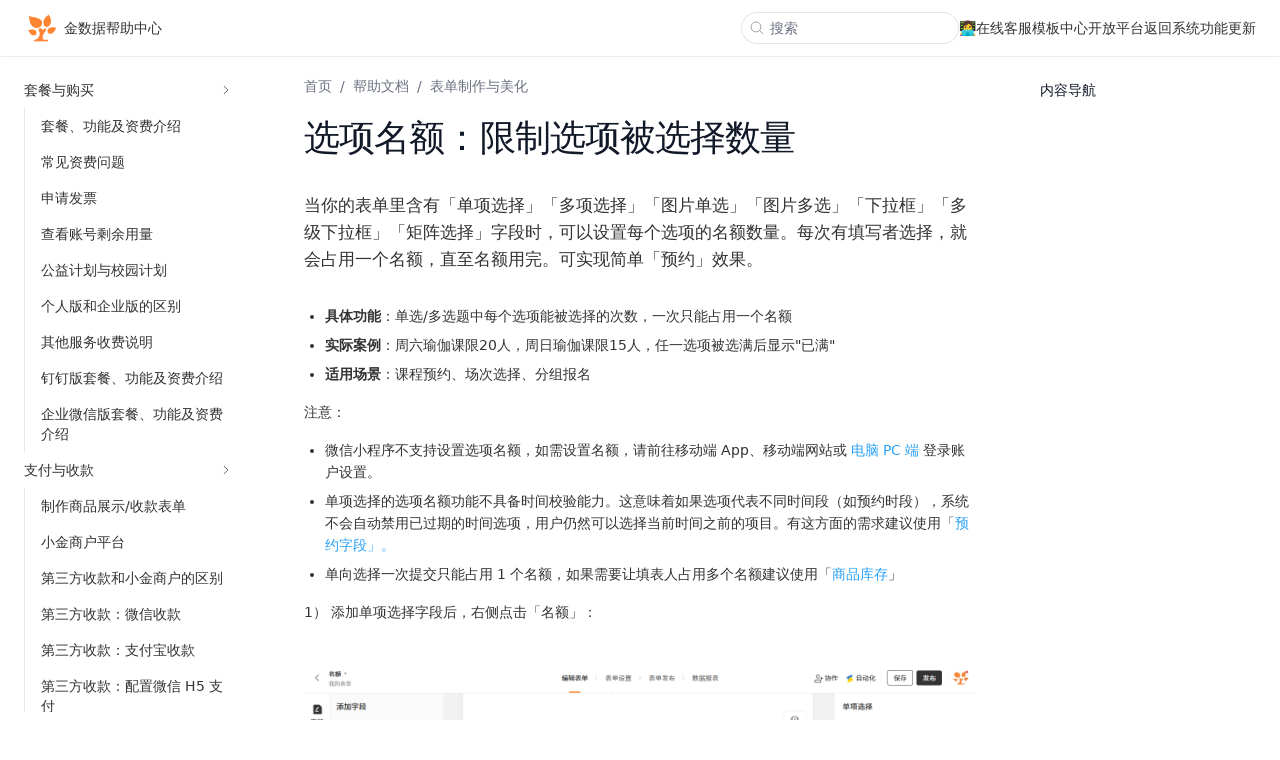

--- FILE ---
content_type: text/html; charset=utf-8
request_url: https://help.jinshuju.net/articles/the-quota-of-item
body_size: 71580
content:
<!--
    ___                        __
   /   |  ________  ____ _____/ /___  __________
  / /| | / ___/ _ \/ __ `/ __  / __ \/ ___/ ___/
 / ___ |/ /  /  __/ /_/ / /_/ / /_/ / /__(__  )
/_/  |_/_/   \___/\__,_/\__,_/\____/\___/____/

This site is powered by Areadocs (https://areadocs.com), a self-service knowledge base platform.

-->
<!DOCTYPE html>
<html>
  <head>
    <title>选项名额：限制选项被选择数量 - 金数据帮助中心</title>
    <meta name="viewport" content="width=device-width,initial-scale=1">
    <meta name="csrf-param" content="authenticity_token" />
<meta name="csrf-token" content="J854h33vlbR8HIIK3kTDhQ1kvNGnZbbAbnr48Pq_F9J-MlrErZBelfT-VaPCiGkBoeiVfTlMI4q4MpEDHIPyIQ" />
    

    <link rel="stylesheet" href="https://asset.areacdn.com/assets/front-43cf1c528a1f796929acf8e996ee28e178fd061c.css" data-turbo-track="reload" />
    <script src="https://asset.areacdn.com/assets/front-2b66d88cc1ba8af68f06fe08d69f4014292c6c3a.js" data-turbo-track="reload" defer="defer"></script>
      <link rel="icon" type="image/png" href="https://storage.areacdn.com/8nu3j65dka0290egw51yg19v97th?x-oss-process=image%2Fresize%2Cm_lfit%2Cw_64%2Ch_64%2Climit_0" />



    <style>
    html {
      --ar-primary-color: #2aa0f5;
--ar-body-color: #333333;
--ar-secondary-text-color: #666666;
--ar-body-font-size: 14px;
--ar-body-line-height: 1.625;
--ar-body-link-color: #2aa0f5;
--ar-page-max-width: 1366px;
--ar-hero-bg-color: #cccccc;
--ar-header-bg-color: #ffffff;
--ar-header-text-color: #333333;
--ar-article-header-bg-color: #ffffff;
--ar-article-header-text-color: #333333;
      --ar-header-height: 56px;
      --ar-hero-height: 300px;
    }
    </style>
  </head>

  <body class="">
    <div class="front-app" x-data="{show: false}">

      <header class="header w-full md:sticky top-0 z-20">
    <div class="backdrop-blur h-14 pointer-events-none absolute z-[-1] w-full  dark:bg-dark shadow-[0_2px_4px_rgba(0,0,0,.02),0_1px_0_rgba(0,0,0,.06)] dark:shadow-[0_-1px_0_rgba(255,255,255,.1)_inset] contrast-more:shadow-[0_0_0_1px_#000] contrast-more:dark:shadow-[0_0_0_1px_#fff]"></div>
  <nav class="px-[1.5rem] max-w-[var(--ar-page-max-width)] mx-auto">
    <div class="flex h-14 items-center justify-between">
      <div>
        <a class="flex items-center" href="/">
    <img class="h-9 mr-1" src="https://storage.areacdn.com/0kyhf08ytqs4lwyn5dv9fljh635v?x-oss-process=image%2Fresize%2Cm_lfit%2Ch_256" />

    金数据帮助中心
</a>
      </div>

      <div class="items-center gap-4 hidden lg:flex">
          <form class="relative" action="/search" accept-charset="UTF-8" method="get">
            <svg xmlns="http://www.w3.org/2000/svg" fill="none" viewbox="0 0 24 24" stroke-width="1.5" stroke="currentColor" aria-hidden="true" class="w-4 h-4 text-gray-400 absolute left-2 top-2">
  <path stroke-linecap="round" stroke-linejoin="round" d="M21 21l-5.197-5.197m0 0A7.5 7.5 0 105.196 5.196a7.5 7.5 0 0010.607 10.607z"></path>
</svg>

            <input type="search" name="q" placeholder="搜索" class="border border-black/10 max-w-sm rounded-full px-4 pl-7 h-8 text-sm text-[var(--ar-body-color)]">
</form>          <a target="_blank" class="hover:opacity-80" href="https://cs.jinshuju.net?utm_source=gd4&amp;utm_medium=gd4_help">👩‍💻在线客服</a>
          <a target="_blank" class="hover:opacity-80" href="https://templates.jinshuju.net/">模板中心</a>
          <a target="_blank" class="hover:opacity-80" href="https://open.jinshuju.net/">开放平台</a>
          <a target="" class="hover:opacity-80" href="https://jinshuju.net/home">返回系统</a>
          <a target="_blank" class="hover:opacity-80" href="/sections/updates">功能更新</a>
      </div>

      <div class="block lg:hidden">
        <div class="rounded p-1 cursor-pointer hover:bg-black/10 flex items-center justify-center" @click="show=true">
          <svg xmlns="http://www.w3.org/2000/svg" fill="none" viewbox="0 0 24 24" stroke-width="1.5" stroke="currentColor" aria-hidden="true" class="w-6 h-6">
  <path stroke-linecap="round" stroke-linejoin="round" d="M3.75 6.75h16.5M3.75 12h16.5m-16.5 5.25h16.5"></path>
</svg>

        </div>
      </div>
    </div>
  </nav>
</header>

<!-- mobile nav -->

<div class="fixed inset-0 z-50 lg:hidden" x-show="show">
  <div class="px-6 relative bg-white z-10  shadow-lg pb-4">
    <div class="flex h-14 items-center justify-between">
      <div>
        <a class="flex items-center" href="/">
    <img class="h-9 mr-1" src="https://storage.areacdn.com/0kyhf08ytqs4lwyn5dv9fljh635v?x-oss-process=image%2Fresize%2Cm_lfit%2Ch_256" />

    金数据帮助中心
</a>
      </div>
      <div class="rounded p-1 cursor-pointer hover:bg-black/10 items-center justify-center" @click="show=false">
        <svg xmlns="http://www.w3.org/2000/svg" fill="none" viewbox="0 0 24 24" stroke-width="1.5" stroke="currentColor" aria-hidden="true" class="w-6 h-6">
  <path stroke-linecap="round" stroke-linejoin="round" d="M6 18L18 6M6 6l12 12"></path>
</svg>

      </div>
    </div>

    <div class="py-4">
      <form action="/search" accept-charset="UTF-8" method="get">
        <input type="search" name="q" placeholder="搜索" class="border w-full border-black/10 rounded-full px-4 h-8 text-sm text-[var(--ar-body-color)]">
</form>      <ul class="mt-4">
          <li>
            <a target="_blank" class="block py-2 hover:opacity-80" href="https://cs.jinshuju.net?utm_source=gd4&amp;utm_medium=gd4_help">👩‍💻在线客服</a>
          </li>
          <li>
            <a target="_blank" class="block py-2 hover:opacity-80" href="https://templates.jinshuju.net/">模板中心</a>
          </li>
          <li>
            <a target="_blank" class="block py-2 hover:opacity-80" href="https://open.jinshuju.net/">开放平台</a>
          </li>
          <li>
            <a target="" class="block py-2 hover:opacity-80" href="https://jinshuju.net/home">返回系统</a>
          </li>
          <li>
            <a target="_blank" class="block py-2 hover:opacity-80" href="/sections/updates">功能更新</a>
          </li>
      </ul>
    </div>
  </div>
  <div class="absolute inset-0 bg-black/10 z-0" @click="show=false"></div>
</div>



      <div class="min-h-[calc(100vh-136px)]">
        <div class="mx-auto flex max-w-[var(--ar-page-max-width)]">

  <aside class="front-sidebar-container md:flex flex-col md:top-14 md:shrink-0 print:hidden hidden md:w-64 md:sticky md:self-start">
      <div class="overflow-y-auto h-[calc(100vh-64px)] top-14 overflow-x-hidden p-4 grow front-scrollbar" data-turbo-permanent id="sidebar">
        <div class="" x-data="{ activeArticleId: 1477, activeCategoryId: 771 }">
  <nav class="text-sm">
    <ul role="list">
        <li class="" x-data="{ open: activeCategoryId == 760, expanded: true }">
  <button class="flex w-full items-center font-medium justify-between hover:bg-gray-100 py-2 px-2 rounded"
        @click="
        if (activeCategoryId === 760) {
          expanded = !expanded;
        } else {
          activeCategoryId = 760;
          expanded = true;
        }
">
    套餐与购买
    <div class="transition-all" :class="(activeCategoryId == 760 && expanded) ? 'rotate-90' : ''">
      <svg xmlns="http://www.w3.org/2000/svg" fill="none" viewbox="0 0 24 24" stroke-width="1.5" stroke="currentColor" aria-hidden="true" class="w-3 h-3">
  <path stroke-linecap="round" stroke-linejoin="round" d="M8.25 4.5l7.5 7.5-7.5 7.5"></path>
</svg>

    </div>
  </button>

  <div class="ml-2 pl-2 border-l" x-show="expanded && activeCategoryId === 760" x-collapse>
    <ul role="list">
        <li x-data class="relative">
  <a id="sidebar_link_910" class="sidebar-link" :class="{ &#39;active&#39;: activeArticleId == 910 }" @click="activeArticleId = 910" href="/articles/plan-price">套餐、功能及资费介绍</a>
</li>

  <li x-data class="relative">
  <a id="sidebar_link_981" class="sidebar-link" :class="{ &#39;active&#39;: activeArticleId == 981 }" @click="activeArticleId = 981" href="/articles/recharge">常见资费问题</a>
</li>

  <li x-data class="relative">
  <a id="sidebar_link_1331" class="sidebar-link" :class="{ &#39;active&#39;: activeArticleId == 1331 }" @click="activeArticleId = 1331" href="/articles/invoices">申请发票</a>
</li>

  <li x-data class="relative">
  <a id="sidebar_link_1900" class="sidebar-link" :class="{ &#39;active&#39;: activeArticleId == 1900 }" @click="activeArticleId = 1900" href="/articles/margin">查看账号剩余用量</a>
</li>

  <li x-data class="relative">
  <a id="sidebar_link_3866" class="sidebar-link" :class="{ &#39;active&#39;: activeArticleId == 3866 }" @click="activeArticleId = 3866" href="/articles/Plan">公益计划与校园计划</a>
</li>

  <li x-data class="relative">
  <a id="sidebar_link_849" class="sidebar-link" :class="{ &#39;active&#39;: activeArticleId == 849 }" @click="activeArticleId = 849" href="/articles/business-difference">个人版和企业版的区别</a>
</li>

  <li x-data class="relative">
  <a id="sidebar_link_798" class="sidebar-link" :class="{ &#39;active&#39;: activeArticleId == 798 }" @click="activeArticleId = 798" href="/articles/extra-service-price">其他服务收费说明</a>
</li>

  <li x-data class="relative">
  <a id="sidebar_link_1241" class="sidebar-link" :class="{ &#39;active&#39;: activeArticleId == 1241 }" @click="activeArticleId = 1241" href="/articles/dingding">钉钉版套餐、功能及资费介绍</a>
</li>

  <li x-data class="relative">
  <a id="sidebar_link_1287" class="sidebar-link" :class="{ &#39;active&#39;: activeArticleId == 1287 }" @click="activeArticleId = 1287" href="/articles/enter-wechat">企业微信版套餐、功能及资费介绍</a>
</li>


    </ul>
  </div>
</li>

  <li class="" x-data="{ open: activeCategoryId == 750, expanded: true }">
  <button class="flex w-full items-center font-medium justify-between hover:bg-gray-100 py-2 px-2 rounded"
        @click="
        if (activeCategoryId === 750) {
          expanded = !expanded;
        } else {
          activeCategoryId = 750;
          expanded = true;
        }
">
    支付与收款
    <div class="transition-all" :class="(activeCategoryId == 750 && expanded) ? 'rotate-90' : ''">
      <svg xmlns="http://www.w3.org/2000/svg" fill="none" viewbox="0 0 24 24" stroke-width="1.5" stroke="currentColor" aria-hidden="true" class="w-3 h-3">
  <path stroke-linecap="round" stroke-linejoin="round" d="M8.25 4.5l7.5 7.5-7.5 7.5"></path>
</svg>

    </div>
  </button>

  <div class="ml-2 pl-2 border-l" x-show="expanded && activeCategoryId === 750" x-collapse>
    <ul role="list">
        <li x-data class="relative">
  <a id="sidebar_link_1317" class="sidebar-link" :class="{ &#39;active&#39;: activeArticleId == 1317 }" @click="activeArticleId = 1317" href="/articles/goods-field">制作商品展示/收款表单</a>
</li>

  <li x-data class="relative">
  <a id="sidebar_link_3108" class="sidebar-link" :class="{ &#39;active&#39;: activeArticleId == 3108 }" @click="activeArticleId = 3108" href="/articles/xiaojinpay">小金商户平台</a>
</li>

  <li x-data class="relative">
  <a id="sidebar_link_3110" class="sidebar-link" :class="{ &#39;active&#39;: activeArticleId == 3110 }" @click="activeArticleId = 3110" href="/articles/difference">第三方收款和小金商户的区别</a>
</li>

  <li x-data class="relative">
  <a id="sidebar_link_1451" class="sidebar-link" :class="{ &#39;active&#39;: activeArticleId == 1451 }" @click="activeArticleId = 1451" href="/articles/weixinpay">第三方收款：微信收款</a>
</li>

  <li x-data class="relative">
  <a id="sidebar_link_1363" class="sidebar-link" :class="{ &#39;active&#39;: activeArticleId == 1363 }" @click="activeArticleId = 1363" href="/articles/ent-alipay">第三方收款：支付宝收款</a>
</li>

  <li x-data class="relative">
  <a id="sidebar_link_1338" class="sidebar-link" :class="{ &#39;active&#39;: activeArticleId == 1338 }" @click="activeArticleId = 1338" href="/articles/weixinpay-h5">第三方收款：配置微信 H5 支付</a>
</li>

  <li x-data class="relative">
  <a id="sidebar_link_1350" class="sidebar-link" :class="{ &#39;active&#39;: activeArticleId == 1350 }" @click="activeArticleId = 1350" href="/articles/wxpay-faq">第三方收款：微信支付配置过程中常见报错及解决方案</a>
</li>

  <li x-data class="relative">
  <a id="sidebar_link_1381" class="sidebar-link" :class="{ &#39;active&#39;: activeArticleId == 1381 }" @click="activeArticleId = 1381" href="/articles/wxpay-faq2">第三方收款：表单微信付款时常见的错误及解决方案</a>
</li>

  <li x-data class="relative">
  <a id="sidebar_link_3622" class="sidebar-link" :class="{ &#39;active&#39;: activeArticleId == 3622 }" @click="activeArticleId = 3622" href="/articles/batch-refund">第三方收款：微信收款批量退款</a>
</li>

  <li x-data class="relative">
  <a id="sidebar_link_1884" class="sidebar-link" :class="{ &#39;active&#39;: activeArticleId == 1884 }" @click="activeArticleId = 1884" href="/articles/refund">第三方收款：微信 &amp; 支付宝退款步骤</a>
</li>

  <li x-data class="relative">
  <a id="sidebar_link_1226" class="sidebar-link" :class="{ &#39;active&#39;: activeArticleId == 1226 }" @click="activeArticleId = 1226" href="/articles/alipay-faq">第三方收款：支付宝常见错误及解决方案</a>
</li>


    </ul>
  </div>
</li>

  <li class="" x-data="{ open: activeCategoryId == 771, expanded: true }">
  <button class="flex w-full items-center font-medium justify-between hover:bg-gray-100 py-2 px-2 rounded"
        @click="
        if (activeCategoryId === 771) {
          expanded = !expanded;
        } else {
          activeCategoryId = 771;
          expanded = true;
        }
">
    表单制作与美化
    <div class="transition-all" :class="(activeCategoryId == 771 && expanded) ? 'rotate-90' : ''">
      <svg xmlns="http://www.w3.org/2000/svg" fill="none" viewbox="0 0 24 24" stroke-width="1.5" stroke="currentColor" aria-hidden="true" class="w-3 h-3">
  <path stroke-linecap="round" stroke-linejoin="round" d="M8.25 4.5l7.5 7.5-7.5 7.5"></path>
</svg>

    </div>
  </button>

  <div class="ml-2 pl-2 border-l" x-show="expanded && activeCategoryId === 771" x-collapse>
    <ul role="list">
        <li x-data class="relative">
  <a id="sidebar_link_3865" class="sidebar-link" :class="{ &#39;active&#39;: activeArticleId == 3865 }" @click="activeArticleId = 3865" href="/articles/voice">语音字段介绍</a>
</li>

  <li x-data class="relative">
  <a id="sidebar_link_3718" class="sidebar-link" :class="{ &#39;active&#39;: activeArticleId == 3718 }" @click="activeArticleId = 3718" href="/articles/Hide-the-title">通过调整标题透明度隐藏表单标题</a>
</li>

  <li x-data class="relative">
  <a id="sidebar_link_1418" class="sidebar-link" :class="{ &#39;active&#39;: activeArticleId == 1418 }" @click="activeArticleId = 1418" href="/articles/create-form">创建第一张表单并收集数据</a>
</li>

  <li x-data class="relative">
  <a id="sidebar_link_1510" class="sidebar-link" :class="{ &#39;active&#39;: activeArticleId == 1510 }" @click="activeArticleId = 1510" href="/articles/edit-form">编辑表单页面介绍</a>
</li>

  <li x-data class="relative">
  <a id="sidebar_link_1321" class="sidebar-link" :class="{ &#39;active&#39;: activeArticleId == 1321 }" @click="activeArticleId = 1321" href="/articles/field">所有字段介绍</a>
</li>

  <li x-data class="relative">
  <a id="sidebar_link_1403" class="sidebar-link" :class="{ &#39;active&#39;: activeArticleId == 1403 }" @click="activeArticleId = 1403" href="/articles/field-edit">字段常见编辑/设置</a>
</li>

  <li x-data class="relative">
  <a id="sidebar_link_1138" class="sidebar-link" :class="{ &#39;active&#39;: activeArticleId == 1138 }" @click="activeArticleId = 1138" href="/articles/scene">从场景创建表单</a>
</li>

  <li x-data class="relative">
  <a id="sidebar_link_1337" class="sidebar-link" :class="{ &#39;active&#39;: activeArticleId == 1337 }" @click="activeArticleId = 1337" href="/articles/examination">创建考试表单</a>
</li>

  <li x-data class="relative">
  <a id="sidebar_link_1341" class="sidebar-link" :class="{ &#39;active&#39;: activeArticleId == 1341 }" @click="activeArticleId = 1341" href="/articles/evaluation">创建测评表单</a>
</li>

  <li x-data class="relative">
  <a id="sidebar_link_1333" class="sidebar-link" :class="{ &#39;active&#39;: activeArticleId == 1333 }" @click="activeArticleId = 1333" href="/articles/reservation">创建预约表单</a>
</li>

  <li x-data class="relative">
  <a id="sidebar_link_1343" class="sidebar-link" :class="{ &#39;active&#39;: activeArticleId == 1343 }" @click="activeArticleId = 1343" href="/articles/customer-acquisition">创建营销落地页表单</a>
</li>

  <li x-data class="relative">
  <a id="sidebar_link_2985" class="sidebar-link" :class="{ &#39;active&#39;: activeArticleId == 2985 }" @click="activeArticleId = 2985" href="/articles/import">从 Excel 快速创建表单</a>
</li>

  <li x-data class="relative">
  <a id="sidebar_link_870" class="sidebar-link" :class="{ &#39;active&#39;: activeArticleId == 870 }" @click="activeArticleId = 870" href="/articles/redirect-rules">跳转规则</a>
</li>

  <li x-data class="relative">
  <a id="sidebar_link_1406" class="sidebar-link" :class="{ &#39;active&#39;: activeArticleId == 1406 }" @click="activeArticleId = 1406" href="/articles/field-rules">字段规则</a>
</li>

  <li x-data class="relative">
  <a id="sidebar_link_2804" class="sidebar-link" :class="{ &#39;active&#39;: activeArticleId == 2804 }" @click="activeArticleId = 2804" href="/articles/card-form">分页式表单</a>
</li>

  <li x-data class="relative">
  <a id="sidebar_link_2959" class="sidebar-link" :class="{ &#39;active&#39;: activeArticleId == 2959 }" @click="activeArticleId = 2959" href="/articles/dropdown">下拉选择/下拉框</a>
</li>

  <li x-data class="relative">
  <a id="sidebar_link_2737" class="sidebar-link" :class="{ &#39;active&#39;: activeArticleId == 2737 }" @click="activeArticleId = 2737" href="/articles/remove-spacing">取消编辑框内多张图片的间隔</a>
</li>

  <li x-data class="relative">
  <a id="sidebar_link_2805" class="sidebar-link" :class="{ &#39;active&#39;: activeArticleId == 2805 }" @click="activeArticleId = 2805" href="/articles/typeface">表单字体修改</a>
</li>

  <li x-data class="relative">
  <a id="sidebar_link_1411" class="sidebar-link" :class="{ &#39;active&#39;: activeArticleId == 1411 }" @click="activeArticleId = 1411" href="/articles/required">设置必填项</a>
</li>

  <li x-data class="relative">
  <a id="sidebar_link_1457" class="sidebar-link" :class="{ &#39;active&#39;: activeArticleId == 1457 }" @click="activeArticleId = 1457" href="/articles/delete-form">删除和复制表单</a>
</li>

  <li x-data class="relative">
  <a id="sidebar_link_1477" class="sidebar-link" :class="{ &#39;active&#39;: activeArticleId == 1477 }" @click="activeArticleId = 1477" href="/articles/the-quota-of-item">选项名额：限制选项被选择数量</a>
</li>

  <li x-data class="relative">
  <a id="sidebar_link_1453" class="sidebar-link" :class="{ &#39;active&#39;: activeArticleId == 1453 }" @click="activeArticleId = 1453" href="/articles/quote">引用前题</a>
</li>

  <li x-data class="relative">
  <a id="sidebar_link_1402" class="sidebar-link" :class="{ &#39;active&#39;: activeArticleId == 1402 }" @click="activeArticleId = 1402" href="/articles/insert-video">插入视频</a>
</li>

  <li x-data class="relative">
  <a id="sidebar_link_1466" class="sidebar-link" :class="{ &#39;active&#39;: activeArticleId == 1466 }" @click="activeArticleId = 1466" href="/articles/insert-music">插入音频</a>
</li>

  <li x-data class="relative">
  <a id="sidebar_link_1314" class="sidebar-link" :class="{ &#39;active&#39;: activeArticleId == 1314 }" @click="activeArticleId = 1314" href="/articles/verification">数据格式校验</a>
</li>

  <li x-data class="relative">
  <a id="sidebar_link_1366" class="sidebar-link" :class="{ &#39;active&#39;: activeArticleId == 1366 }" @click="activeArticleId = 1366" href="/articles/hiden">字段隐藏、选项和商品</a>
</li>

  <li x-data class="relative">
  <a id="sidebar_link_2721" class="sidebar-link" :class="{ &#39;active&#39;: activeArticleId == 2721 }" @click="activeArticleId = 2721" href="/articles/watermark">表单水印</a>
</li>

  <li x-data class="relative">
  <a id="sidebar_link_1467" class="sidebar-link" :class="{ &#39;active&#39;: activeArticleId == 1467 }" @click="activeArticleId = 1467" href="/articles/nps">NPS 字段</a>
</li>

  <li x-data class="relative">
  <a id="sidebar_link_1393" class="sidebar-link" :class="{ &#39;active&#39;: activeArticleId == 1393 }" @click="activeArticleId = 1393" href="/articles/assignment">选项赋值</a>
</li>

  <li x-data class="relative">
  <a id="sidebar_link_1424" class="sidebar-link" :class="{ &#39;active&#39;: activeArticleId == 1424 }" @click="activeArticleId = 1424" href="/articles/share-to-wechat">将表单转发到微信好友/朋友圈</a>
</li>

  <li x-data class="relative">
  <a id="sidebar_link_1224" class="sidebar-link" :class="{ &#39;active&#39;: activeArticleId == 1224 }" @click="activeArticleId = 1224" href="/articles/matrix">矩阵字段</a>
</li>

  <li x-data class="relative">
  <a id="sidebar_link_1398" class="sidebar-link" :class="{ &#39;active&#39;: activeArticleId == 1398 }" @click="activeArticleId = 1398" href="/articles/upload-file">收集附件字段：收集照片和附件</a>
</li>

  <li x-data class="relative">
  <a id="sidebar_link_1469" class="sidebar-link" :class="{ &#39;active&#39;: activeArticleId == 1469 }" @click="activeArticleId = 1469" href="/articles/whitelist">字段白名单</a>
</li>

  <li x-data class="relative">
  <a id="sidebar_link_1309" class="sidebar-link" :class="{ &#39;active&#39;: activeArticleId == 1309 }" @click="activeArticleId = 1309" href="/articles/form-association">表单关联字段：表单间的数据引用</a>
</li>

  <li x-data class="relative">
  <a id="sidebar_link_1465" class="sidebar-link" :class="{ &#39;active&#39;: activeArticleId == 1465 }" @click="activeArticleId = 1465" href="/articles/form-association-enhancement">表单关联增强</a>
</li>

  <li x-data class="relative">
  <a id="sidebar_link_1473" class="sidebar-link" :class="{ &#39;active&#39;: activeArticleId == 1473 }" @click="activeArticleId = 1473" href="/articles/rank-field">排序字段：实现拖拽排序</a>
</li>

  <li x-data class="relative">
  <a id="sidebar_link_1332" class="sidebar-link" :class="{ &#39;active&#39;: activeArticleId == 1332 }" @click="activeArticleId = 1332" href="/articles/description">描述字段：只展示信息，无需填写</a>
</li>

  <li x-data class="relative">
  <a id="sidebar_link_1432" class="sidebar-link" :class="{ &#39;active&#39;: activeArticleId == 1432 }" @click="activeArticleId = 1432" href="/articles/text-field">单行文字 &amp; 多行文字</a>
</li>

  <li x-data class="relative">
  <a id="sidebar_link_1472" class="sidebar-link" :class="{ &#39;active&#39;: activeArticleId == 1472 }" @click="activeArticleId = 1472" href="/articles/phone">手机字段介绍</a>
</li>

  <li x-data class="relative">
  <a id="sidebar_link_1388" class="sidebar-link" :class="{ &#39;active&#39;: activeArticleId == 1388 }" @click="activeArticleId = 1388" href="/articles/multileveldropdownbox">多级下拉</a>
</li>

  <li x-data class="relative">
  <a id="sidebar_link_1502" class="sidebar-link" :class="{ &#39;active&#39;: activeArticleId == 1502 }" @click="activeArticleId = 1502" href="/articles/id-card">身份证</a>
</li>

  <li x-data class="relative">
  <a id="sidebar_link_1470" class="sidebar-link" :class="{ &#39;active&#39;: activeArticleId == 1470 }" @click="activeArticleId = 1470" href="/articles/text">粘贴文本方式创建表单</a>
</li>

  <li x-data class="relative">
  <a id="sidebar_link_1421" class="sidebar-link" :class="{ &#39;active&#39;: activeArticleId == 1421 }" @click="activeArticleId = 1421" href="/articles/track-date-source">扩展属性：区分发布渠道</a>
</li>

  <li x-data class="relative">
  <a id="sidebar_link_1407" class="sidebar-link" :class="{ &#39;active&#39;: activeArticleId == 1407 }" @click="activeArticleId = 1407" href="/articles/qr-code">获取表单二维码</a>
</li>

  <li x-data class="relative">
  <a id="sidebar_link_1478" class="sidebar-link" :class="{ &#39;active&#39;: activeArticleId == 1478 }" @click="activeArticleId = 1478" href="/articles/customize-layout">表单横向排版</a>
</li>

  <li x-data class="relative">
  <a id="sidebar_link_1315" class="sidebar-link" :class="{ &#39;active&#39;: activeArticleId == 1315 }" @click="activeArticleId = 1315" href="/articles/conceal">隐藏提交按钮</a>
</li>

  <li x-data class="relative">
  <a id="sidebar_link_1322" class="sidebar-link" :class="{ &#39;active&#39;: activeArticleId == 1322 }" @click="activeArticleId = 1322" href="/articles/form-header">页眉和轮播图</a>
</li>

  <li x-data class="relative">
  <a id="sidebar_link_1392" class="sidebar-link" :class="{ &#39;active&#39;: activeArticleId == 1392 }" @click="activeArticleId = 1392" href="/articles/style-form">表单样式美化</a>
</li>

  <li x-data class="relative">
  <a id="sidebar_link_1320" class="sidebar-link" :class="{ &#39;active&#39;: activeArticleId == 1320 }" @click="activeArticleId = 1320" href="/articles/field-number">展示/隐藏题目序号</a>
</li>

  <li x-data class="relative">
  <a id="sidebar_link_1192" class="sidebar-link" :class="{ &#39;active&#39;: activeArticleId == 1192 }" @click="activeArticleId = 1192" href="/articles/mini">微信小程序使用指南</a>
</li>

  <li x-data class="relative">
  <a id="sidebar_link_1089" class="sidebar-link" :class="{ &#39;active&#39;: activeArticleId == 1089 }" @click="activeArticleId = 1089" href="/articles/mobileapp">App 使用指南</a>
</li>

  <li x-data class="relative">
  <a id="sidebar_link_847" class="sidebar-link" :class="{ &#39;active&#39;: activeArticleId == 847 }" @click="activeArticleId = 847" href="/articles/mobileweb">手机网页版使用指南</a>
</li>


    </ul>
  </div>
</li>

  <li class="" x-data="{ open: activeCategoryId == 1486, expanded: true }">
  <button class="flex w-full items-center font-medium justify-between hover:bg-gray-100 py-2 px-2 rounded"
        @click="
        if (activeCategoryId === 1486) {
          expanded = !expanded;
        } else {
          activeCategoryId = 1486;
          expanded = true;
        }
">
    企业版
    <div class="transition-all" :class="(activeCategoryId == 1486 && expanded) ? 'rotate-90' : ''">
      <svg xmlns="http://www.w3.org/2000/svg" fill="none" viewbox="0 0 24 24" stroke-width="1.5" stroke="currentColor" aria-hidden="true" class="w-3 h-3">
  <path stroke-linecap="round" stroke-linejoin="round" d="M8.25 4.5l7.5 7.5-7.5 7.5"></path>
</svg>

    </div>
  </button>

  <div class="ml-2 pl-2 border-l" x-show="expanded && activeCategoryId === 1486" x-collapse>
    <ul role="list">
        <li x-data class="relative">
  <a id="sidebar_link_1259" class="sidebar-link" :class="{ &#39;active&#39;: activeArticleId == 1259 }" @click="activeArticleId = 1259" href="/articles/booking-pay">预约支付</a>
</li>

  <li x-data class="relative">
  <a id="sidebar_link_1237" class="sidebar-link" :class="{ &#39;active&#39;: activeArticleId == 1237 }" @click="activeArticleId = 1237" href="/articles/ent">企业版介绍和试用</a>
</li>

  <li x-data class="relative">
  <a id="sidebar_link_1292" class="sidebar-link" :class="{ &#39;active&#39;: activeArticleId == 1292 }" @click="activeArticleId = 1292" href="/articles/ent-form-brand">企业品牌展示</a>
</li>

  <li x-data class="relative">
  <a id="sidebar_link_1302" class="sidebar-link" :class="{ &#39;active&#39;: activeArticleId == 1302 }" @click="activeArticleId = 1302" href="/articles/signature">电子签名字段</a>
</li>

  <li x-data class="relative">
  <a id="sidebar_link_1897" class="sidebar-link" :class="{ &#39;active&#39;: activeArticleId == 1897 }" @click="activeArticleId = 1897" href="/articles/portals">小金门户</a>
</li>

  <li x-data class="relative">
  <a id="sidebar_link_931" class="sidebar-link" :class="{ &#39;active&#39;: activeArticleId == 931 }" @click="activeArticleId = 931" href="/articles/table">表格字段</a>
</li>

  <li x-data class="relative">
  <a id="sidebar_link_1266" class="sidebar-link" :class="{ &#39;active&#39;: activeArticleId == 1266 }" @click="activeArticleId = 1266" href="/articles/formula">计算字段</a>
</li>

  <li x-data class="relative">
  <a id="sidebar_link_824" class="sidebar-link" :class="{ &#39;active&#39;: activeArticleId == 824 }" @click="activeArticleId = 824" href="/articles/blacklist">字段黑名单</a>
</li>

  <li x-data class="relative">
  <a id="sidebar_link_1137" class="sidebar-link" :class="{ &#39;active&#39;: activeArticleId == 1137 }" @click="activeArticleId = 1137" href="/articles/anti-cheating">防作弊功能</a>
</li>

  <li x-data class="relative">
  <a id="sidebar_link_1285" class="sidebar-link" :class="{ &#39;active&#39;: activeArticleId == 1285 }" @click="activeArticleId = 1285" href="/articles/pseudo">预填写</a>
</li>

  <li x-data class="relative">
  <a id="sidebar_link_941" class="sidebar-link" :class="{ &#39;active&#39;: activeArticleId == 941 }" @click="activeArticleId = 941" href="/articles/api-url">URL 传参</a>
</li>

  <li x-data class="relative">
  <a id="sidebar_link_938" class="sidebar-link" :class="{ &#39;active&#39;: activeArticleId == 938 }" @click="activeArticleId = 938" href="/articles/advancedreporting">高级报表</a>
</li>

  <li x-data class="relative">
  <a id="sidebar_link_1249" class="sidebar-link" :class="{ &#39;active&#39;: activeArticleId == 1249 }" @click="activeArticleId = 1249" href="/articles/share-singledata">单条数据分享</a>
</li>

  <li x-data class="relative">
  <a id="sidebar_link_1135" class="sidebar-link" :class="{ &#39;active&#39;: activeArticleId == 1135 }" @click="activeArticleId = 1135" href="/articles/modify-self">对外查询可修改数据</a>
</li>

  <li x-data class="relative">
  <a id="sidebar_link_1260" class="sidebar-link" :class="{ &#39;active&#39;: activeArticleId == 1260 }" @click="activeArticleId = 1260" href="/articles/automation">自动化：对指定人员/群自动发送通知</a>
</li>

  <li x-data class="relative">
  <a id="sidebar_link_1221" class="sidebar-link" :class="{ &#39;active&#39;: activeArticleId == 1221 }" @click="activeArticleId = 1221" href="/articles/https">HTTP(S) 自定义域名配置流程</a>
</li>

  <li x-data class="relative">
  <a id="sidebar_link_955" class="sidebar-link" :class="{ &#39;active&#39;: activeArticleId == 955 }" @click="activeArticleId = 955" href="/articles/teamwork">企业协作与账号权限管理</a>
</li>

  <li x-data class="relative">
  <a id="sidebar_link_956" class="sidebar-link" :class="{ &#39;active&#39;: activeArticleId == 956 }" @click="activeArticleId = 956" href="/articles/chat-robot">数据推送到企业微信群机器人之 Webhook</a>
</li>


    </ul>
  </div>
</li>

  <li class="" x-data="{ open: activeCategoryId == 753, expanded: true }">
  <button class="flex w-full items-center font-medium justify-between hover:bg-gray-100 py-2 px-2 rounded"
        @click="
        if (activeCategoryId === 753) {
          expanded = !expanded;
        } else {
          activeCategoryId = 753;
          expanded = true;
        }
">
    营销中心
    <div class="transition-all" :class="(activeCategoryId == 753 && expanded) ? 'rotate-90' : ''">
      <svg xmlns="http://www.w3.org/2000/svg" fill="none" viewbox="0 0 24 24" stroke-width="1.5" stroke="currentColor" aria-hidden="true" class="w-3 h-3">
  <path stroke-linecap="round" stroke-linejoin="round" d="M8.25 4.5l7.5 7.5-7.5 7.5"></path>
</svg>

    </div>
  </button>

  <div class="ml-2 pl-2 border-l" x-show="expanded && activeCategoryId === 753" x-collapse>
    <ul role="list">
        <li x-data class="relative">
  <a id="sidebar_link_1318" class="sidebar-link" :class="{ &#39;active&#39;: activeArticleId == 1318 }" @click="activeArticleId = 1318" href="/articles/app">营销应用简介和资费</a>
</li>

  <li x-data class="relative">
  <a id="sidebar_link_1461" class="sidebar-link" :class="{ &#39;active&#39;: activeArticleId == 1461 }" @click="activeArticleId = 1461" href="/articles/contact-us">拨号功能 &amp; 联系组件</a>
</li>

  <li x-data class="relative">
  <a id="sidebar_link_961" class="sidebar-link" :class="{ &#39;active&#39;: activeArticleId == 961 }" @click="activeArticleId = 961" href="/articles/vxfans">仅限微信粉丝填写</a>
</li>

  <li x-data class="relative">
  <a id="sidebar_link_1238" class="sidebar-link" :class="{ &#39;active&#39;: activeArticleId == 1238 }" @click="activeArticleId = 1238" href="/articles/subscribe">微信一次性消息提醒</a>
</li>

  <li x-data class="relative">
  <a id="sidebar_link_1002" class="sidebar-link" :class="{ &#39;active&#39;: activeArticleId == 1002 }" @click="activeArticleId = 1002" href="/articles/follow2fillform">关注后填表（公众号渠道二维码）</a>
</li>

  <li x-data class="relative">
  <a id="sidebar_link_1349" class="sidebar-link" :class="{ &#39;active&#39;: activeArticleId == 1349 }" @click="activeArticleId = 1349" href="/articles/data-fission">数据裂变</a>
</li>

  <li x-data class="relative">
  <a id="sidebar_link_774" class="sidebar-link" :class="{ &#39;active&#39;: activeArticleId == 774 }" @click="activeArticleId = 774" href="/articles/redenvelope">微信红包</a>
</li>

  <li x-data class="relative">
  <a id="sidebar_link_943" class="sidebar-link" :class="{ &#39;active&#39;: activeArticleId == 943 }" @click="activeArticleId = 943" href="/articles/redenvelopesetting">如何防止红包被恶意刷取</a>
</li>

  <li x-data class="relative">
  <a id="sidebar_link_900" class="sidebar-link" :class="{ &#39;active&#39;: activeArticleId == 900 }" @click="activeArticleId = 900" href="/articles/lucky-turntable">幸运大转盘</a>
</li>

  <li x-data class="relative">
  <a id="sidebar_link_1007" class="sidebar-link" :class="{ &#39;active&#39;: activeArticleId == 1007 }" @click="activeArticleId = 1007" href="/articles/wheel-fortune">超级九宫格和砸金蛋</a>
</li>

  <li x-data class="relative">
  <a id="sidebar_link_1245" class="sidebar-link" :class="{ &#39;active&#39;: activeArticleId == 1245 }" @click="activeArticleId = 1245" href="/articles/app-lottery">欢乐水果机</a>
</li>

  <li x-data class="relative">
  <a id="sidebar_link_1480" class="sidebar-link" :class="{ &#39;active&#39;: activeArticleId == 1480 }" @click="activeArticleId = 1480" href="/articles/ir">订单满减</a>
</li>

  <li x-data class="relative">
  <a id="sidebar_link_1352" class="sidebar-link" :class="{ &#39;active&#39;: activeArticleId == 1352 }" @click="activeArticleId = 1352" href="/articles/realtime-lottery">现场抽奖</a>
</li>

  <li x-data class="relative">
  <a id="sidebar_link_1344" class="sidebar-link" :class="{ &#39;active&#39;: activeArticleId == 1344 }" @click="activeArticleId = 1344" href="/articles/code-verify">核销码</a>
</li>

  <li x-data class="relative">
  <a id="sidebar_link_962" class="sidebar-link" :class="{ &#39;active&#39;: activeArticleId == 962 }" @click="activeArticleId = 962" href="/articles/customized-print">自定义打印</a>
</li>

  <li x-data class="relative">
  <a id="sidebar_link_1347" class="sidebar-link" :class="{ &#39;active&#39;: activeArticleId == 1347 }" @click="activeArticleId = 1347" href="/articles/coupon-code">优惠码</a>
</li>

  <li x-data class="relative">
  <a id="sidebar_link_781" class="sidebar-link" :class="{ &#39;active&#39;: activeArticleId == 781 }" @click="activeArticleId = 781" href="/articles/organize-compaign">签到</a>
</li>


    </ul>
  </div>
</li>

  <li class="" x-data="{ open: activeCategoryId == 755, expanded: true }">
  <button class="flex w-full items-center font-medium justify-between hover:bg-gray-100 py-2 px-2 rounded"
        @click="
        if (activeCategoryId === 755) {
          expanded = !expanded;
        } else {
          activeCategoryId = 755;
          expanded = true;
        }
">
    金数据与第三方
    <div class="transition-all" :class="(activeCategoryId == 755 && expanded) ? 'rotate-90' : ''">
      <svg xmlns="http://www.w3.org/2000/svg" fill="none" viewbox="0 0 24 24" stroke-width="1.5" stroke="currentColor" aria-hidden="true" class="w-3 h-3">
  <path stroke-linecap="round" stroke-linejoin="round" d="M8.25 4.5l7.5 7.5-7.5 7.5"></path>
</svg>

    </div>
  </button>

  <div class="ml-2 pl-2 border-l" x-show="expanded && activeCategoryId === 755" x-collapse>
    <ul role="list">
        <li x-data class="relative">
  <a id="sidebar_link_1426" class="sidebar-link" :class="{ &#39;active&#39;: activeArticleId == 1426 }" @click="activeArticleId = 1426" href="/articles/wx-mini">在微信公众号中打开微信小程序表单</a>
</li>

  <li x-data class="relative">
  <a id="sidebar_link_1304" class="sidebar-link" :class="{ &#39;active&#39;: activeArticleId == 1304 }" @click="activeArticleId = 1304" href="/articles/wxform">金数据 X 微信公众号</a>
</li>

  <li x-data class="relative">
  <a id="sidebar_link_1136" class="sidebar-link" :class="{ &#39;active&#39;: activeArticleId == 1136 }" @click="activeArticleId = 1136" href="/articles/embedded-form">在自有网页中嵌入表单</a>
</li>

  <li x-data class="relative">
  <a id="sidebar_link_1459" class="sidebar-link" :class="{ &#39;active&#39;: activeArticleId == 1459 }" @click="activeArticleId = 1459" href="/articles/mini-3rd">金数据 X 第三方微信小程序</a>
</li>

  <li x-data class="relative">
  <a id="sidebar_link_1475" class="sidebar-link" :class="{ &#39;active&#39;: activeArticleId == 1475 }" @click="activeArticleId = 1475" href="/articles/baijiahao">金数据 X 百家号</a>
</li>

  <li x-data class="relative">
  <a id="sidebar_link_1279" class="sidebar-link" :class="{ &#39;active&#39;: activeArticleId == 1279 }" @click="activeArticleId = 1279" href="/articles/cnzz">金数据 X 友盟+网站统计（ U-Web）</a>
</li>

  <li x-data class="relative">
  <a id="sidebar_link_1399" class="sidebar-link" :class="{ &#39;active&#39;: activeArticleId == 1399 }" @click="activeArticleId = 1399" href="/articles/ga">金数据 X Google Analytics</a>
</li>

  <li x-data class="relative">
  <a id="sidebar_link_1276" class="sidebar-link" :class="{ &#39;active&#39;: activeArticleId == 1276 }" @click="activeArticleId = 1276" href="/articles/yuque">金数据 X 语雀文档</a>
</li>

  <li x-data class="relative">
  <a id="sidebar_link_1273" class="sidebar-link" :class="{ &#39;active&#39;: activeArticleId == 1273 }" @click="activeArticleId = 1273" href="/articles/toutiao">金数据 X 今日头条号</a>
</li>

  <li x-data class="relative">
  <a id="sidebar_link_1223" class="sidebar-link" :class="{ &#39;active&#39;: activeArticleId == 1223 }" @click="activeArticleId = 1223" href="/articles/dingtalk1">金数据 X 钉钉</a>
</li>

  <li x-data class="relative">
  <a id="sidebar_link_1329" class="sidebar-link" :class="{ &#39;active&#39;: activeArticleId == 1329 }" @click="activeArticleId = 1329" href="/articles/dianshang">金数据 X 集简云 X 快递管家</a>
</li>

  <li x-data class="relative">
  <a id="sidebar_link_1330" class="sidebar-link" :class="{ &#39;active&#39;: activeArticleId == 1330 }" @click="activeArticleId = 1330" href="/articles/jijianyun">金数据 X 集简云：企业微信审批流程</a>
</li>

  <li x-data class="relative">
  <a id="sidebar_link_992" class="sidebar-link" :class="{ &#39;active&#39;: activeArticleId == 992 }" @click="activeArticleId = 992" href="/articles/tencentmeeting">金数据 X 腾讯会议</a>
</li>

  <li x-data class="relative">
  <a id="sidebar_link_1476" class="sidebar-link" :class="{ &#39;active&#39;: activeArticleId == 1476 }" @click="activeArticleId = 1476" href="/articles/form-promotion">金数据 X 腾讯广告</a>
</li>

  <li x-data class="relative">
  <a id="sidebar_link_1445" class="sidebar-link" :class="{ &#39;active&#39;: activeArticleId == 1445 }" @click="activeArticleId = 1445" href="/articles/53-intergration">金数据 X 美洽/53 客服</a>
</li>

  <li x-data class="relative">
  <a id="sidebar_link_1371" class="sidebar-link" :class="{ &#39;active&#39;: activeArticleId == 1371 }" @click="activeArticleId = 1371" href="/articles/feishu">金数据 X 飞书文档</a>
</li>


    </ul>
  </div>
</li>

  <li class="" x-data="{ open: activeCategoryId == 749, expanded: true }">
  <button class="flex w-full items-center font-medium justify-between hover:bg-gray-100 py-2 px-2 rounded"
        @click="
        if (activeCategoryId === 749) {
          expanded = !expanded;
        } else {
          activeCategoryId = 749;
          expanded = true;
        }
">
    查看更多
    <div class="transition-all" :class="(activeCategoryId == 749 && expanded) ? 'rotate-90' : ''">
      <svg xmlns="http://www.w3.org/2000/svg" fill="none" viewbox="0 0 24 24" stroke-width="1.5" stroke="currentColor" aria-hidden="true" class="w-3 h-3">
  <path stroke-linecap="round" stroke-linejoin="round" d="M8.25 4.5l7.5 7.5-7.5 7.5"></path>
</svg>

    </div>
  </button>

  <div class="ml-2 pl-2 border-l" x-show="expanded && activeCategoryId === 749" x-collapse>
    <ul role="list">
        <li x-data class="relative">
  <a id="sidebar_link_4149" class="sidebar-link" :class="{ &#39;active&#39;: activeArticleId == 4149 }" @click="activeArticleId = 4149" href="/articles/jrhgzmq2zf">查看套餐有效期</a>
</li>

  <li x-data class="relative">
  <a id="sidebar_link_4148" class="sidebar-link" :class="{ &#39;active&#39;: activeArticleId == 4148 }" @click="activeArticleId = 4148" href="/articles/json">数据推送-将数据以 JSON 格式发送给第三方</a>
</li>

  <li x-data class="relative">
  <a id="sidebar_link_4108" class="sidebar-link" :class="{ &#39;active&#39;: activeArticleId == 4108 }" @click="activeArticleId = 4108" href="/articles/Real-name-authentication">金数据实名认证指引</a>
</li>

  <li x-data class="relative">
  <a id="sidebar_link_1423" class="sidebar-link" :class="{ &#39;active&#39;: activeArticleId == 1423 }" @click="activeArticleId = 1423" href="/articles/sms">短信功能</a>
</li>

  <li x-data class="relative">
  <a id="sidebar_link_2773" class="sidebar-link" :class="{ &#39;active&#39;: activeArticleId == 2773 }" @click="activeArticleId = 2773" href="/articles/sms-template">创建短信模板</a>
</li>

  <li x-data class="relative">
  <a id="sidebar_link_3852" class="sidebar-link" :class="{ &#39;active&#39;: activeArticleId == 3852 }" @click="activeArticleId = 3852" href="/articles/Verification-code-signature">自定义手机验证码签名</a>
</li>

  <li x-data class="relative">
  <a id="sidebar_link_3805" class="sidebar-link" :class="{ &#39;active&#39;: activeArticleId == 3805 }" @click="activeArticleId = 3805" href="/articles/SMSsignature">新建短信签名和签名管理</a>
</li>

  <li x-data class="relative">
  <a id="sidebar_link_2820" class="sidebar-link" :class="{ &#39;active&#39;: activeArticleId == 2820 }" @click="activeArticleId = 2820" href="/articles/sms101">通知类短信因添加个人联系方式审核失败的解决方案</a>
</li>

  <li x-data class="relative">
  <a id="sidebar_link_1462" class="sidebar-link" :class="{ &#39;active&#39;: activeArticleId == 1462 }" @click="activeArticleId = 1462" href="/articles/view-push">查看短信、邮件发送记录</a>
</li>

  <li x-data class="relative">
  <a id="sidebar_link_3699" class="sidebar-link" :class="{ &#39;active&#39;: activeArticleId == 3699 }" @click="activeArticleId = 3699" href="/articles/limitation">指定填写人员</a>
</li>

  <li x-data class="relative">
  <a id="sidebar_link_1468" class="sidebar-link" :class="{ &#39;active&#39;: activeArticleId == 1468 }" @click="activeArticleId = 1468" href="/articles/reproduce">跨账号进行表单复制</a>
</li>

  <li x-data class="relative">
  <a id="sidebar_link_1171" class="sidebar-link" :class="{ &#39;active&#39;: activeArticleId == 1171 }" @click="activeArticleId = 1171" href="/articles/pay-template">将表单上架到模板中心</a>
</li>

  <li x-data class="relative">
  <a id="sidebar_link_2998" class="sidebar-link" :class="{ &#39;active&#39;: activeArticleId == 2998 }" @click="activeArticleId = 2998" href="/articles/dataexport">导出表单数据</a>
</li>

  <li x-data class="relative">
  <a id="sidebar_link_1209" class="sidebar-link" :class="{ &#39;active&#39;: activeArticleId == 1209 }" @click="activeArticleId = 1209" href="/articles/team">团队协作：账号间共享表单</a>
</li>

  <li x-data class="relative">
  <a id="sidebar_link_1269" class="sidebar-link" :class="{ &#39;active&#39;: activeArticleId == 1269 }" @click="activeArticleId = 1269" href="/articles/submit-limit">限制表单提交数量和时间</a>
</li>

  <li x-data class="relative">
  <a id="sidebar_link_2068" class="sidebar-link" :class="{ &#39;active&#39;: activeArticleId == 2068 }" @click="activeArticleId = 2068" href="/articles/display-after-submission">填表人提交数据后页面展示设置</a>
</li>

  <li x-data class="relative">
  <a id="sidebar_link_2017" class="sidebar-link" :class="{ &#39;active&#39;: activeArticleId == 2017 }" @click="activeArticleId = 2017" href="/articles/excel-data">Excel 导入数据</a>
</li>

  <li x-data class="relative">
  <a id="sidebar_link_3095" class="sidebar-link" :class="{ &#39;active&#39;: activeArticleId == 3095 }" @click="activeArticleId = 3095" href="/articles/new-share-search">新版对外查询</a>
</li>

  <li x-data class="relative">
  <a id="sidebar_link_1440" class="sidebar-link" :class="{ &#39;active&#39;: activeArticleId == 1440 }" @click="activeArticleId = 1440" href="/articles/print-form">打印/导出表单题目选项</a>
</li>

  <li x-data class="relative">
  <a id="sidebar_link_1207" class="sidebar-link" :class="{ &#39;active&#39;: activeArticleId == 1207 }" @click="activeArticleId = 1207" href="/articles/customize-texts">自定义提示文案</a>
</li>

  <li x-data class="relative">
  <a id="sidebar_link_1372" class="sidebar-link" :class="{ &#39;active&#39;: activeArticleId == 1372 }" @click="activeArticleId = 1372" href="/articles/inquiry">如何通过微信自动查询到结果</a>
</li>

  <li x-data class="relative">
  <a id="sidebar_link_1396" class="sidebar-link" :class="{ &#39;active&#39;: activeArticleId == 1396 }" @click="activeArticleId = 1396" href="/articles/fill-contents">如何查看我的填写记录</a>
</li>

  <li x-data class="relative">
  <a id="sidebar_link_1362" class="sidebar-link" :class="{ &#39;active&#39;: activeArticleId == 1362 }" @click="activeArticleId = 1362" href="/articles/text-modify">提交表单后展示图文信息</a>
</li>

  <li x-data class="relative">
  <a id="sidebar_link_2835" class="sidebar-link" :class="{ &#39;active&#39;: activeArticleId == 2835 }" @click="activeArticleId = 2835" href="/articles/view-filled-data">如何让填表人查看已填数据</a>
</li>

  <li x-data class="relative">
  <a id="sidebar_link_1443" class="sidebar-link" :class="{ &#39;active&#39;: activeArticleId == 1443 }" @click="activeArticleId = 1443" href="/articles/auto-save">为填表人自动保存填写信息</a>
</li>

  <li x-data class="relative">
  <a id="sidebar_link_1479" class="sidebar-link" :class="{ &#39;active&#39;: activeArticleId == 1479 }" @click="activeArticleId = 1479" href="/articles/new-record-notification">新数据邮件提醒：表单管理员获取邮件自动推送</a>
</li>

  <li x-data class="relative">
  <a id="sidebar_link_1400" class="sidebar-link" :class="{ &#39;active&#39;: activeArticleId == 1400 }" @click="activeArticleId = 1400" href="/articles/social-share">提交后展示社交网站分享链接</a>
</li>

  <li x-data class="relative">
  <a id="sidebar_link_1452" class="sidebar-link" :class="{ &#39;active&#39;: activeArticleId == 1452 }" @click="activeArticleId = 1452" href="/articles/redirect-with-params">填表后跳转时附带字段参数</a>
</li>

  <li x-data class="relative">
  <a id="sidebar_link_1428" class="sidebar-link" :class="{ &#39;active&#39;: activeArticleId == 1428 }" @click="activeArticleId = 1428" href="/articles/submit-redirect">提交表单后跳转到其他网页或公众号</a>
</li>

  <li x-data class="relative">
  <a id="sidebar_link_1253" class="sidebar-link" :class="{ &#39;active&#39;: activeArticleId == 1253 }" @click="activeArticleId = 1253" href="/articles/generate-code">确认码：生成随机数字或特定格式编码</a>
</li>

  <li x-data class="relative">
  <a id="sidebar_link_1437" class="sidebar-link" :class="{ &#39;active&#39;: activeArticleId == 1437 }" @click="activeArticleId = 1437" href="/articles/display-data">填表人提交后立马展示填写内容</a>
</li>

  <li x-data class="relative">
  <a id="sidebar_link_1342" class="sidebar-link" :class="{ &#39;active&#39;: activeArticleId == 1342 }" @click="activeArticleId = 1342" href="/articles/fill-modify">如何让填表人修改已填数据</a>
</li>

  <li x-data class="relative">
  <a id="sidebar_link_1389" class="sidebar-link" :class="{ &#39;active&#39;: activeArticleId == 1389 }" @click="activeArticleId = 1389" href="/articles/data-quality">限制重复填写数据、减少刷票</a>
</li>

  <li x-data class="relative">
  <a id="sidebar_link_1435" class="sidebar-link" :class="{ &#39;active&#39;: activeArticleId == 1435 }" @click="activeArticleId = 1435" href="/articles/fill-record">查看/导出填表记录：我为别人填的表单</a>
</li>

  <li x-data class="relative">
  <a id="sidebar_link_1336" class="sidebar-link" :class="{ &#39;active&#39;: activeArticleId == 1336 }" @click="activeArticleId = 1336" href="/articles/share-result">分享结果给所有人</a>
</li>

  <li x-data class="relative">
  <a id="sidebar_link_1436" class="sidebar-link" :class="{ &#39;active&#39;: activeArticleId == 1436 }" @click="activeArticleId = 1436" href="/articles/share-report">分享报表统计结果</a>
</li>

  <li x-data class="relative">
  <a id="sidebar_link_2739" class="sidebar-link" :class="{ &#39;active&#39;: activeArticleId == 2739 }" @click="activeArticleId = 2739" href="/articles/export-options-to-numeric-values">如何将选项导出为数值</a>
</li>

  <li x-data class="relative">
  <a id="sidebar_link_884" class="sidebar-link" :class="{ &#39;active&#39;: activeArticleId == 884 }" @click="activeArticleId = 884" href="/articles/certificate-settings">证书</a>
</li>

  <li x-data class="relative">
  <a id="sidebar_link_1433" class="sidebar-link" :class="{ &#39;active&#39;: activeArticleId == 1433 }" @click="activeArticleId = 1433" href="/articles/print-data">打印数据</a>
</li>

  <li x-data class="relative">
  <a id="sidebar_link_1456" class="sidebar-link" :class="{ &#39;active&#39;: activeArticleId == 1456 }" @click="activeArticleId = 1456" href="/articles/report">查看和下载报表</a>
</li>

  <li x-data class="relative">
  <a id="sidebar_link_1448" class="sidebar-link" :class="{ &#39;active&#39;: activeArticleId == 1448 }" @click="activeArticleId = 1448" href="/articles/entry-intro">数据页面简介</a>
</li>

  <li x-data class="relative">
  <a id="sidebar_link_1444" class="sidebar-link" :class="{ &#39;active&#39;: activeArticleId == 1444 }" @click="activeArticleId = 1444" href="/articles/batch-download">附件下载</a>
</li>

  <li x-data class="relative">
  <a id="sidebar_link_1449" class="sidebar-link" :class="{ &#39;active&#39;: activeArticleId == 1449 }" @click="activeArticleId = 1449" href="/articles/view-data">查看数据</a>
</li>

  <li x-data class="relative">
  <a id="sidebar_link_1356" class="sidebar-link" :class="{ &#39;active&#39;: activeArticleId == 1356 }" @click="activeArticleId = 1356" href="/articles/initiative-sms">手动群发短信、邮件</a>
</li>

  <li x-data class="relative">
  <a id="sidebar_link_1420" class="sidebar-link" :class="{ &#39;active&#39;: activeArticleId == 1420 }" @click="activeArticleId = 1420" href="/articles/hidden-fields">标记和备注数据</a>
</li>

  <li x-data class="relative">
  <a id="sidebar_link_1447" class="sidebar-link" :class="{ &#39;active&#39;: activeArticleId == 1447 }" @click="activeArticleId = 1447" href="/articles/restore-data">查看数据变更记录、恢复数据</a>
</li>

  <li x-data class="relative">
  <a id="sidebar_link_1415" class="sidebar-link" :class="{ &#39;active&#39;: activeArticleId == 1415 }" @click="activeArticleId = 1415" href="/articles/data-operations">添加、修改和删除数据</a>
</li>

  <li x-data class="relative">
  <a id="sidebar_link_901" class="sidebar-link" :class="{ &#39;active&#39;: activeArticleId == 901 }" @click="activeArticleId = 901" href="/articles/delete">恢复表单和数据</a>
</li>

  <li x-data class="relative">
  <a id="sidebar_link_1380" class="sidebar-link" :class="{ &#39;active&#39;: activeArticleId == 1380 }" @click="activeArticleId = 1380" href="/articles/contact">表单联系人</a>
</li>

  <li x-data class="relative">
  <a id="sidebar_link_1394" class="sidebar-link" :class="{ &#39;active&#39;: activeArticleId == 1394 }" @click="activeArticleId = 1394" href="/articles/search-engine">允许搜索引擎检索表单</a>
</li>

  <li x-data class="relative">
  <a id="sidebar_link_1346" class="sidebar-link" :class="{ &#39;active&#39;: activeArticleId == 1346 }" @click="activeArticleId = 1346" href="/articles/form-log">查看表单操作记录</a>
</li>

  <li x-data class="relative">
  <a id="sidebar_link_1360" class="sidebar-link" :class="{ &#39;active&#39;: activeArticleId == 1360 }" @click="activeArticleId = 1360" href="/articles/hide-jinshuju-logo">隐藏金数据 Logo 和自定义企业 Logo</a>
</li>

  <li x-data class="relative">
  <a id="sidebar_link_1395" class="sidebar-link" :class="{ &#39;active&#39;: activeArticleId == 1395 }" @click="activeArticleId = 1395" href="/articles/social-accounts">账号设置</a>
</li>

  <li x-data class="relative">
  <a id="sidebar_link_1414" class="sidebar-link" :class="{ &#39;active&#39;: activeArticleId == 1414 }" @click="activeArticleId = 1414" href="/articles/cancellation">注销账号</a>
</li>

  <li x-data class="relative">
  <a id="sidebar_link_1385" class="sidebar-link" :class="{ &#39;active&#39;: activeArticleId == 1385 }" @click="activeArticleId = 1385" href="/articles/language">系统语言和表单语言</a>
</li>

  <li x-data class="relative">
  <a id="sidebar_link_1464" class="sidebar-link" :class="{ &#39;active&#39;: activeArticleId == 1464 }" @click="activeArticleId = 1464" href="/articles/cost-center">查看账单和消费历史</a>
</li>

  <li x-data class="relative">
  <a id="sidebar_link_1076" class="sidebar-link" :class="{ &#39;active&#39;: activeArticleId == 1076 }" @click="activeArticleId = 1076" href="/articles/entry">数据量</a>
</li>

  <li x-data class="relative">
  <a id="sidebar_link_2738" class="sidebar-link" :class="{ &#39;active&#39;: activeArticleId == 2738 }" @click="activeArticleId = 2738" href="/articles/switch">分页/单页式表单切换</a>
</li>

  <li x-data class="relative">
  <a id="sidebar_link_1289" class="sidebar-link" :class="{ &#39;active&#39;: activeArticleId == 1289 }" @click="activeArticleId = 1289" href="/articles/employ">手机号已被占用</a>
</li>

  <li x-data class="relative">
  <a id="sidebar_link_1255" class="sidebar-link" :class="{ &#39;active&#39;: activeArticleId == 1255 }" @click="activeArticleId = 1255" href="/articles/information">个人信息保护措施</a>
</li>

  <li x-data class="relative">
  <a id="sidebar_link_1234" class="sidebar-link" :class="{ &#39;active&#39;: activeArticleId == 1234 }" @click="activeArticleId = 1234" href="/articles/rules-manual">金数据平台使用规范</a>
</li>

  <li x-data class="relative">
  <a id="sidebar_link_899" class="sidebar-link" :class="{ &#39;active&#39;: activeArticleId == 899 }" @click="activeArticleId = 899" href="/articles/goldendata">金数据介绍</a>
</li>

  <li x-data class="relative">
  <a id="sidebar_link_1288" class="sidebar-link" :class="{ &#39;active&#39;: activeArticleId == 1288 }" @click="activeArticleId = 1288" href="/articles/detailedrules">金数据表单制作及发布规范细则</a>
</li>

  <li x-data class="relative">
  <a id="sidebar_link_1301" class="sidebar-link" :class="{ &#39;active&#39;: activeArticleId == 1301 }" @click="activeArticleId = 1301" href="/articles/register-login">注册与登录</a>
</li>

  <li x-data class="relative">
  <a id="sidebar_link_1369" class="sidebar-link" :class="{ &#39;active&#39;: activeArticleId == 1369 }" @click="activeArticleId = 1369" href="/articles/support">联系客服</a>
</li>

  <li x-data class="relative">
  <a id="sidebar_link_1328" class="sidebar-link" :class="{ &#39;active&#39;: activeArticleId == 1328 }" @click="activeArticleId = 1328" href="/articles/share-search">对外查询：允许他人查询表单数据</a>
</li>

  <li x-data class="relative">
  <a id="sidebar_link_1379" class="sidebar-link" :class="{ &#39;active&#39;: activeArticleId == 1379 }" @click="activeArticleId = 1379" href="/articles/hyperlink">表单填写页面插入图片和超链接</a>
</li>

  <li x-data class="relative">
  <a id="sidebar_link_1503" class="sidebar-link" :class="{ &#39;active&#39;: activeArticleId == 1503 }" @click="activeArticleId = 1503" href="/articles/calculate">插入数据公式、化学方程式等符号</a>
</li>

  <li x-data class="relative">
  <a id="sidebar_link_1351" class="sidebar-link" :class="{ &#39;active&#39;: activeArticleId == 1351 }" @click="activeArticleId = 1351" href="/articles/email">邮件功能</a>
</li>

  <li x-data class="relative">
  <a id="sidebar_link_1463" class="sidebar-link" :class="{ &#39;active&#39;: activeArticleId == 1463 }" @click="activeArticleId = 1463" href="/articles/ad-removement">去除广告</a>
</li>

  <li x-data class="relative">
  <a id="sidebar_link_1190" class="sidebar-link" :class="{ &#39;active&#39;: activeArticleId == 1190 }" @click="activeArticleId = 1190" href="/articles/wechat-data-push">新数据微信自动提醒</a>
</li>

  <li x-data class="relative">
  <a id="sidebar_link_1474" class="sidebar-link" :class="{ &#39;active&#39;: activeArticleId == 1474 }" @click="activeArticleId = 1474" href="/articles/scan-code">扫码录入：自动录入二维码或条形码信息</a>
</li>

  <li x-data class="relative">
  <a id="sidebar_link_1250" class="sidebar-link" :class="{ &#39;active&#39;: activeArticleId == 1250 }" @click="activeArticleId = 1250" href="/articles/wechat-only">填表人只能在微信打开表单</a>
</li>

  <li x-data class="relative">
  <a id="sidebar_link_1417" class="sidebar-link" :class="{ &#39;active&#39;: activeArticleId == 1417 }" @click="activeArticleId = 1417" href="/articles/smtp">自定义你的邮件发件人（SMTP）</a>
</li>

  <li x-data class="relative">
  <a id="sidebar_link_1013" class="sidebar-link" :class="{ &#39;active&#39;: activeArticleId == 1013 }" @click="activeArticleId = 1013" href="/articles/disable-wxshare">禁止在微信中分享表单</a>
</li>

  <li x-data class="relative">
  <a id="sidebar_link_1373" class="sidebar-link" :class="{ &#39;active&#39;: activeArticleId == 1373 }" @click="activeArticleId = 1373" href="/articles/clocks">审核数据后，给不同人员触发不同的短信</a>
</li>

  <li x-data class="relative">
  <a id="sidebar_link_1387" class="sidebar-link" :class="{ &#39;active&#39;: activeArticleId == 1387 }" @click="activeArticleId = 1387" href="/articles/caresms">设置每年自动触发生日祝福短信</a>
</li>

  <li x-data class="relative">
  <a id="sidebar_link_1284" class="sidebar-link" :class="{ &#39;active&#39;: activeArticleId == 1284 }" @click="activeArticleId = 1284" href="/articles/wechat-personal-info">获取用户的微信资料</a>
</li>

  <li x-data class="relative">
  <a id="sidebar_link_1311" class="sidebar-link" :class="{ &#39;active&#39;: activeArticleId == 1311 }" @click="activeArticleId = 1311" href="/articles/sms-audit">短信审核规则、未通过原因和解决方案</a>
</li>

  <li x-data class="relative">
  <a id="sidebar_link_823" class="sidebar-link" :class="{ &#39;active&#39;: activeArticleId == 823 }" @click="activeArticleId = 823" href="/articles/wechat-pack">微信增强包介绍</a>
</li>

  <li x-data class="relative">
  <a id="sidebar_link_1382" class="sidebar-link" :class="{ &#39;active&#39;: activeArticleId == 1382 }" @click="activeArticleId = 1382" href="/articles/how-to-get-emails-from-jinshuju">收不到邮件怎么办</a>
</li>

  <li x-data class="relative">
  <a id="sidebar_link_1375" class="sidebar-link" :class="{ &#39;active&#39;: activeArticleId == 1375 }" @click="activeArticleId = 1375" href="/articles/form-tags">管理表单</a>
</li>

  <li x-data class="relative">
  <a id="sidebar_link_1376" class="sidebar-link" :class="{ &#39;active&#39;: activeArticleId == 1376 }" @click="activeArticleId = 1376" href="/articles/auto-msg">填表后自动给提交者发送自定义通知类短信</a>
</li>

  <li x-data class="relative">
  <a id="sidebar_link_1257" class="sidebar-link" :class="{ &#39;active&#39;: activeArticleId == 1257 }" @click="activeArticleId = 1257" href="/articles/wechat-config">扫码授权配置微信服务号</a>
</li>

  <li x-data class="relative">
  <a id="sidebar_link_1829" class="sidebar-link" :class="{ &#39;active&#39;: activeArticleId == 1829 }" @click="activeArticleId = 1829" href="/articles/whoops">网站打不开</a>
</li>

  <li x-data class="relative">
  <a id="sidebar_link_1283" class="sidebar-link" :class="{ &#39;active&#39;: activeArticleId == 1283 }" @click="activeArticleId = 1283" href="/articles/wechat-push">推送微信消息</a>
</li>


    </ul>
  </div>
</li>


    </ul>
  </nav>
</div>

      </div>
  </aside>

  <article class="min-h-[calc(100vh-56px)] pb-8 w-full grow">
    <main class="w-full min-w-0 max-w-6xl px-6 pt-4 md:px-12">
  <div class="flex">
    <div class="text-gray-500 mt-1">
      <div class="text-sm flex items-center space-x-2">
        <a href="/">首页</a>
        <span>/</span>

        <a href="/sections/docs">帮助文档</a>

          <span>/</span>
            <a href="/categories/create-a-form">表单制作与美化</a>
      </div>
    </div>
  </div>

  <div class="article">
    <div class="mb-9 mt-2 article-header">
        <h1 class="font-display text-3xl mt-6 tracking-tight text-gray-900">
          选项名额：限制选项被选择数量
        </h1>
    </div>

      <div class="article-intro">
        <p>当你的表单里含有「单项选择」「多项选择」「图片单选」「图片多选」「下拉框」「多级下拉框」「矩阵选择」字段时，可以设置每个选项的名额数量。每次有填写者选择，就会占用一个名额，直至名额用完。可实现简单「预约」效果。</p>
      </div>

    <div class="article-content">
      <ul>
<li><p><strong>具体功能</strong>：单选/多选题中每个选项能被选择的次数，一次只能占用一个名额</p></li>
<li><p><strong>实际案例</strong>：周六瑜伽课限20人，周日瑜伽课限15人，任一选项被选满后显示"已满"</p></li>
<li><p><strong>适用场景</strong>：课程预约、场次选择、分组报名</p></li>
</ul><p>注意：</p><ul>
<li>
<p>微信小程序不支持设置选项名额，如需设置名额，请前往移动端 App、移动端网站或 <a href="https://jinshuju.net">电脑 PC 端 </a>登录账户设置。</p>
<p></p>
</li>
<li><p>单项选择的选项名额功能不具备时间校验能力。这意味着如果选项代表不同时间段（如预约时段），系统不会自动禁用已过期的时间选项，用户仍然可以选择当前时间之前的项目。有这方面的需求建议使用「<a href="https://help.jinshuju.net/articles/reservation">预约字段」。</a></p></li>
<li>
<p>单向选择一次提交只能占用 1 个名额，如果需要让填表人占用多个名额建议使用「<a href="https://help.jinshuju.net/articles/goods-field#%E8%AE%BE%E7%BD%AE%E5%95%86%E5%93%81%E5%BA%93%E5%AD%98">商品库存</a>」</p>
<p></p>
</li>
</ul><p>1） 添加单项选择字段后，右侧点击「名额」：</p><figure><img src="https://storage.areacdn.com/ml78xiu7mlj72gzdb2g9fxsfw6av?x-oss-process=image%2Fresize%2Cm_lfit%2Cw_2000%2Ch_1000" height="416.00115966796875" width="767.9976806640625"><figcaption></figcaption></figure><p>2）进入弹窗，可为每个选项设置名额数量，自定义「剩余名额为 0 时，显示文案」：</p><figure><img src="https://storage.areacdn.com/ia2gliav151qzwc3f6wla9kq9clj?x-oss-process=image%2Fresize%2Cm_lfit%2Cw_2000%2Ch_1000" height="416.00115966796875" width="767.9976806640625"><figcaption></figcaption></figure><p></p><p><a href="https://help.jinshuju.net/articles/case8">点击查看 </a>选项名额的案例。</p><h2 id="%E4%BF%AE%E6%94%B9%E5%90%8D%E9%A2%9D">修改名额</h2><p>修改名额后，不会对已收集的数据有任何影响。</p><figure><img src="https://storage.areacdn.com/w3fkmxi0r991g09eo5h1zl8s1n5b?x-oss-process=image%2Fresize%2Cm_lfit%2Cw_2000%2Ch_1000" height="403.77777099609375" width="768"><figcaption></figcaption></figure><figure><img src="https://storage.areacdn.com/7ox7o56vr8xof74b6508n1rv07yh?x-oss-process=image%2Fresize%2Cm_lfit%2Cw_2000%2Ch_1000" height="410.6388854980469" width="768"><figcaption></figcaption></figure><figure><img src="https://storage.areacdn.com/vd7zjmufh48yatm1i0x26nszwzu0?x-oss-process=image%2Fresize%2Cm_lfit%2Cw_2000%2Ch_1000" height="407.8333435058594" width="768"><figcaption></figcaption></figure><h2 id="%E5%8F%96%E6%B6%88%E5%90%8D%E9%A2%9D%E8%AE%BE%E7%BD%AE">取消名额设置</h2><p>打开名额设置后，里面的数量需要删除，而不是修改名额为 0。</p><figure><img src="https://storage.areacdn.com/4jkx1y7e127xi6kv2m7ifu2j2fp4?x-oss-process=image%2Fresize%2Cm_lfit%2Cw_2000%2Ch_1000" height="416.00115966796875" width="767.9976806640625"><figcaption></figcaption></figure><p>批量删除：点击「批量设置」——名额设置显示为「请输入」点击「确定」，不要输入「0」。</p><figure><img src="https://storage.areacdn.com/m8s03oqgvh9s3zl34oz65meqf9s9?x-oss-process=image%2Fresize%2Cm_lfit%2Cw_2000%2Ch_1000" height="416.00115966796875" width="767.9976806640625"><figcaption></figcaption></figure><h2 id="%E5%90%8D%E9%A2%9D%E9%87%8D%E7%BD%AE">名额重置</h2><p>名额可按天、按周自动重置。每天重置时间为 0 点，每周重置时间为每周日晚上 0 点。系统将在 00:00-00:30 进行名额重置，期间表单不可填写。重置期间请勿修改数据详情。这样免费版也可实现简单「预约」效果。</p><figure><img src="https://storage.areacdn.com/soly24gsqab4h2bdmqsgo52r918f?x-oss-process=image%2Fresize%2Cm_lfit%2Cw_2000%2Ch_1000" height="409.72222900390625" width="768"><figcaption></figcaption></figure><h2 id="%E5%88%A0%E9%99%A4%E6%95%B0%E6%8D%AE%E5%90%8E%EF%BC%8C%E5%90%8D%E9%A2%9D%E8%87%AA%E5%8A%A8%E6%81%A2%E5%A4%8D">删除数据后，名额自动恢复</h2><p>勾选此项设置收集到数据后，再删除已有数据，选项名额会自动恢复。</p><figure><img src="https://storage.areacdn.com/isqecp7vthnwu03muvb8um744a2b?x-oss-process=image%2Fresize%2Cm_lfit%2Cw_2000%2Ch_1000" height="421.0416564941406" width="768"><figcaption></figcaption></figure><h2 id="%E4%B8%8D%E5%B1%95%E7%A4%BA%E5%89%A9%E4%BD%99%E5%90%8D%E9%A2%9D">不展示剩余名额</h2><p>勾选此项设置后，填表者将不能看到该选项的剩余名额，当某一选项剩余名额为 0 时，该选项置灰，将不可选择。该选项默认不勾选，未勾选状态下，选项后会默认显示剩余名额。</p><figure><img src="https://help-assets.jinshuju.net/assets/file/8830/3_1.png" alt="" title=""><figcaption></figcaption></figure><p></p><h2 id="%E5%90%8D%E9%A2%9D%E4%B8%BA%E7%A9%BA%E6%97%B6%E9%9A%90%E8%97%8F%E9%80%89%E9%A1%B9">名额为空时隐藏选项</h2><p>勾选此项设置后，当某一选项剩余名额为 0 时，该选项将不向填表者展示。</p><figure><img src="https://help-assets.jinshuju.net/assets/file/8833/4_1.png" alt="" title=""><figcaption></figcaption></figure><h3 id=""></h3><p></p><h2 id="%E7%A7%BB%E5%8A%A8%E7%AB%AF%E7%BD%91%E7%AB%99%E8%AE%BE%E7%BD%AE%E6%AD%A5%E9%AA%A4">移动端网站设置步骤</h2><p>你可以手机微信端搜索「金数据公众号」，点击「 H5 网页」，登录账号进入。</p><figure><img src="https://storage.areacdn.com/u6i18tkip0eiz7i6q1zwrft9l4tj?x-oss-process=image%2Fresize%2Cm_lfit%2Cw_2000%2Ch_1000" height="458.22222900390625" width="768"><figcaption></figcaption></figure><p>进入表单「编辑」页面，添加选择题，可设置选项的「名额」。</p><figure><img src="https://storage.areacdn.com/f8wgh2xg41cw2c7jo18blh4hdztq?x-oss-process=image%2Fresize%2Cm_lfit%2Cw_2000%2Ch_1000" height="406.5" width="768"><figcaption></figcaption></figure><hr><h2 id="%E7%A7%BB%E5%8A%A8%E7%AB%AF+App+%E8%AE%BE%E7%BD%AE%E6%AD%A5%E9%AA%A4">移动端 App 设置步骤</h2><p>手机端下载「金数据客户端」 App，进入表单「编辑」页面，添加选择题，可设置选项的「名额」。</p><figure><img src="https://storage.areacdn.com/j9tbr1bbje3l4l93cn6p24p45jkw?x-oss-process=image%2Fresize%2Cm_lfit%2Cw_2000%2Ch_1000" height="415.2638854980469" width="768"><figcaption></figcaption></figure>
    </div>

    <div class="mt-6 text-sm">
      发布日期：2022年11月22日
    </div>
  </div>
</main>


    
<div id="feedback_article_1477" class="mt-12 flex flex-col items-center">
  <div class="text-sm">
    有帮助？
  </div>
  <div class="flex items-center gap-6 mt-4">
    <form class="button_to" method="post" action="/articles/the-quota-of-item/feedback?reaction=good"><button class="btn min-w-[60px] btn-outline-secondary" type="submit">是</button><input type="hidden" name="authenticity_token" value="QjSSlv35WUfxyzgBWYblVAun08uT7MM5ev2HhM6md_7ONk4K_UwHsdVKs34RpPXN-ytsgEe9zPp9tdAuM8kqkQ" autocomplete="off" /></form>

    <form class="button_to" method="post" action="/articles/the-quota-of-item/feedback?reaction=bad"><button class="btn min-w-[60px] btn-outline-secondary" type="submit">否</button><input type="hidden" name="authenticity_token" value="vRUOV-qIljMGgOjdaTZcZCnTEMhd_sLnyA_I5ZFfqP0xF9LL6j3IxSIBY6IhFEz92V-vg4mvzSTPR59PbDD1kg" autocomplete="off" /></form>
  </div>
</div>

  </article>

  <nav class="w-64 shrink-0 px-4 hidden xl:block">
    <div class="hidden  overflow-x-hidden xl:sticky xl:top-14 xl:block xl:h-[calc(100vh-56px)] xl:flex-none xl:overflow-y-auto pt-6 pr-4">
  <nav aria-labelledby="on-this-page-title" class="w-56">
        <h2
          id="on-this-page-title"
          class="font-display text-sm font-medium text-gray-900 "
        >
          内容导航
        </h2>

        <div class="toc-container" data-turbo="false"></div>
  </nav>
</div>
  </nav>

</div>

<div x-init="ahoy.track('view_article', { site_id: 4, article_id: 1477 })" data-turbo-temporary></div>

      </div>

      <footer class="bg-gray-100">
        <div class="page-wrapper">
            <div class="text-xs text-gray-500 text-center py-8">
              <span>© 2023 金数据帮助中心</span>
              <span class="mx-2">·</span>
              <span>Powered by <a target="_blank" class="underline underline-gap-2" href="https://areadocs.com">Areadocs</a></span>
            </div>
        </div>
      </footer>

    </div>
  </body>
</html>


--- FILE ---
content_type: text/css
request_url: https://asset.areacdn.com/assets/front-43cf1c528a1f796929acf8e996ee28e178fd061c.css
body_size: 39447
content:
/*! tailwindcss v3.4.1 | MIT License | https://tailwindcss.com*/*,:after,:before{box-sizing:border-box;border:0 solid #e5e7eb}:after,:before{--tw-content:""}:host,html{line-height:1.5;-webkit-text-size-adjust:100%;-moz-tab-size:4;-o-tab-size:4;tab-size:4;font-family:ui-sans-serif,system-ui,sans-serif,Apple Color Emoji,Segoe UI Emoji,Segoe UI Symbol,Noto Color Emoji;font-feature-settings:normal;font-variation-settings:normal;-webkit-tap-highlight-color:transparent}body{margin:0;line-height:inherit}hr{height:0;color:inherit;border-top-width:1px}abbr:where([title]){-webkit-text-decoration:underline dotted;text-decoration:underline dotted}h1,h2,h3,h4,h5,h6{font-size:inherit;font-weight:inherit}a{color:inherit;text-decoration:inherit}b,strong{font-weight:bolder}code,kbd,pre,samp{font-family:ui-monospace,SFMono-Regular,Menlo,Monaco,Consolas,Liberation Mono,Courier New,monospace;font-feature-settings:normal;font-variation-settings:normal;font-size:1em}small{font-size:80%}sub,sup{font-size:75%;line-height:0;position:relative;vertical-align:initial}sub{bottom:-.25em}sup{top:-.5em}table{text-indent:0;border-color:inherit;border-collapse:collapse}button,input,optgroup,select,textarea{font-family:inherit;font-feature-settings:inherit;font-variation-settings:inherit;font-size:100%;font-weight:inherit;line-height:inherit;color:inherit;margin:0;padding:0}button,select{text-transform:none}[type=button],[type=reset],[type=submit],button{-webkit-appearance:button;background-color:initial;background-image:none}:-moz-focusring{outline:auto}:-moz-ui-invalid{box-shadow:none}progress{vertical-align:initial}::-webkit-inner-spin-button,::-webkit-outer-spin-button{height:auto}[type=search]{-webkit-appearance:textfield;outline-offset:-2px}::-webkit-search-decoration{-webkit-appearance:none}::-webkit-file-upload-button{-webkit-appearance:button;font:inherit}summary{display:list-item}blockquote,dd,dl,figure,h1,h2,h3,h4,h5,h6,hr,p,pre{margin:0}fieldset{margin:0}fieldset,legend{padding:0}menu,ol,ul{list-style:none;margin:0;padding:0}dialog{padding:0}textarea{resize:vertical}input::-moz-placeholder,textarea::-moz-placeholder{opacity:1;color:#9ca3af}input::placeholder,textarea::placeholder{opacity:1;color:#9ca3af}[role=button],button{cursor:pointer}:disabled{cursor:default}audio,canvas,embed,iframe,img,object,svg,video{display:block;vertical-align:middle}img,video{max-width:100%;height:auto}[hidden]{display:none}[multiple],[type=date],[type=datetime-local],[type=email],[type=month],[type=number],[type=password],[type=search],[type=tel],[type=text],[type=time],[type=url],[type=week],input:where(:not([type])),select,textarea{-webkit-appearance:none;-moz-appearance:none;appearance:none;background-color:#fff;border-color:#6b7280;border-width:1px;border-radius:0;padding:.5rem .75rem;font-size:1rem;line-height:1.5rem;--tw-shadow:0 0 #0000}[multiple]:focus,[type=date]:focus,[type=datetime-local]:focus,[type=email]:focus,[type=month]:focus,[type=number]:focus,[type=password]:focus,[type=search]:focus,[type=tel]:focus,[type=text]:focus,[type=time]:focus,[type=url]:focus,[type=week]:focus,input:where(:not([type])):focus,select:focus,textarea:focus{outline:2px solid #0000;outline-offset:2px;--tw-ring-inset:var(--tw-empty,/*!*/ /*!*/);--tw-ring-offset-width:0px;--tw-ring-offset-color:#fff;--tw-ring-color:#2563eb;--tw-ring-offset-shadow:var(--tw-ring-inset) 0 0 0 var(--tw-ring-offset-width) var(--tw-ring-offset-color);--tw-ring-shadow:var(--tw-ring-inset) 0 0 0 calc(1px + var(--tw-ring-offset-width)) var(--tw-ring-color);box-shadow:var(--tw-ring-offset-shadow),var(--tw-ring-shadow),var(--tw-shadow);border-color:#2563eb}input::-moz-placeholder,textarea::-moz-placeholder{color:#6b7280;opacity:1}input::placeholder,textarea::placeholder{color:#6b7280;opacity:1}::-webkit-datetime-edit-fields-wrapper{padding:0}::-webkit-date-and-time-value{min-height:1.5em;text-align:inherit}::-webkit-datetime-edit{display:inline-flex}::-webkit-datetime-edit,::-webkit-datetime-edit-day-field,::-webkit-datetime-edit-hour-field,::-webkit-datetime-edit-meridiem-field,::-webkit-datetime-edit-millisecond-field,::-webkit-datetime-edit-minute-field,::-webkit-datetime-edit-month-field,::-webkit-datetime-edit-second-field,::-webkit-datetime-edit-year-field{padding-top:0;padding-bottom:0}select{background-image:url("data:image/svg+xml;charset=utf-8,%3Csvg xmlns='http://www.w3.org/2000/svg' fill='none' viewBox='0 0 20 20'%3E%3Cpath stroke='%236b7280' stroke-linecap='round' stroke-linejoin='round' stroke-width='1.5' d='m6 8 4 4 4-4'/%3E%3C/svg%3E");background-position:right .5rem center;background-repeat:no-repeat;background-size:1.5em 1.5em;padding-right:2.5rem;-webkit-print-color-adjust:exact;print-color-adjust:exact}[multiple],[size]:where(select:not([size="1"])){background-image:none;background-position:0 0;background-repeat:unset;background-size:initial;padding-right:.75rem;-webkit-print-color-adjust:unset;print-color-adjust:unset}[type=checkbox],[type=radio]{-webkit-appearance:none;-moz-appearance:none;appearance:none;padding:0;-webkit-print-color-adjust:exact;print-color-adjust:exact;display:inline-block;vertical-align:middle;background-origin:border-box;-webkit-user-select:none;-moz-user-select:none;user-select:none;flex-shrink:0;height:1rem;width:1rem;color:#2563eb;background-color:#fff;border-color:#6b7280;border-width:1px;--tw-shadow:0 0 #0000}[type=checkbox]{border-radius:0}[type=radio]{border-radius:100%}[type=checkbox]:focus,[type=radio]:focus{outline:2px solid #0000;outline-offset:2px;--tw-ring-inset:var(--tw-empty,/*!*/ /*!*/);--tw-ring-offset-width:2px;--tw-ring-offset-color:#fff;--tw-ring-color:#2563eb;--tw-ring-offset-shadow:var(--tw-ring-inset) 0 0 0 var(--tw-ring-offset-width) var(--tw-ring-offset-color);--tw-ring-shadow:var(--tw-ring-inset) 0 0 0 calc(2px + var(--tw-ring-offset-width)) var(--tw-ring-color);box-shadow:var(--tw-ring-offset-shadow),var(--tw-ring-shadow),var(--tw-shadow)}[type=checkbox]:checked,[type=radio]:checked{border-color:#0000;background-color:currentColor;background-size:100% 100%;background-position:50%;background-repeat:no-repeat}[type=checkbox]:checked{background-image:url("data:image/svg+xml;charset=utf-8,%3Csvg xmlns='http://www.w3.org/2000/svg' fill='%23fff' viewBox='0 0 16 16'%3E%3Cpath d='M12.207 4.793a1 1 0 0 1 0 1.414l-5 5a1 1 0 0 1-1.414 0l-2-2a1 1 0 0 1 1.414-1.414L6.5 9.086l4.293-4.293a1 1 0 0 1 1.414 0z'/%3E%3C/svg%3E")}@media (forced-colors:active) {[type=checkbox]:checked{-webkit-appearance:auto;-moz-appearance:auto;appearance:auto}}[type=radio]:checked{background-image:url("data:image/svg+xml;charset=utf-8,%3Csvg xmlns='http://www.w3.org/2000/svg' fill='%23fff' viewBox='0 0 16 16'%3E%3Ccircle cx='8' cy='8' r='3'/%3E%3C/svg%3E")}@media (forced-colors:active) {[type=radio]:checked{-webkit-appearance:auto;-moz-appearance:auto;appearance:auto}}[type=checkbox]:checked:focus,[type=checkbox]:checked:hover,[type=checkbox]:indeterminate,[type=radio]:checked:focus,[type=radio]:checked:hover{border-color:#0000;background-color:currentColor}[type=checkbox]:indeterminate{background-image:url("data:image/svg+xml;charset=utf-8,%3Csvg xmlns='http://www.w3.org/2000/svg' fill='none' viewBox='0 0 16 16'%3E%3Cpath stroke='%23fff' stroke-linecap='round' stroke-linejoin='round' stroke-width='2' d='M4 8h8'/%3E%3C/svg%3E");background-size:100% 100%;background-position:50%;background-repeat:no-repeat}@media (forced-colors:active) {[type=checkbox]:indeterminate{-webkit-appearance:auto;-moz-appearance:auto;appearance:auto}}[type=checkbox]:indeterminate:focus,[type=checkbox]:indeterminate:hover{border-color:#0000;background-color:currentColor}[type=file]{background:unset;border-color:inherit;border-width:0;border-radius:0;padding:0;font-size:unset;line-height:inherit}[type=file]:focus{outline:1px solid ButtonText;outline:1px auto -webkit-focus-ring-color}*,::backdrop,:after,:before{--tw-border-spacing-x:0;--tw-border-spacing-y:0;--tw-translate-x:0;--tw-translate-y:0;--tw-rotate:0;--tw-skew-x:0;--tw-skew-y:0;--tw-scale-x:1;--tw-scale-y:1;--tw-pan-x: ;--tw-pan-y: ;--tw-pinch-zoom: ;--tw-scroll-snap-strictness:proximity;--tw-gradient-from-position: ;--tw-gradient-via-position: ;--tw-gradient-to-position: ;--tw-ordinal: ;--tw-slashed-zero: ;--tw-numeric-figure: ;--tw-numeric-spacing: ;--tw-numeric-fraction: ;--tw-ring-inset: ;--tw-ring-offset-width:0px;--tw-ring-offset-color:#fff;--tw-ring-color:#3b82f680;--tw-ring-offset-shadow:0 0 #0000;--tw-ring-shadow:0 0 #0000;--tw-shadow:0 0 #0000;--tw-shadow-colored:0 0 #0000;--tw-blur: ;--tw-brightness: ;--tw-contrast: ;--tw-grayscale: ;--tw-hue-rotate: ;--tw-invert: ;--tw-saturate: ;--tw-sepia: ;--tw-drop-shadow: ;--tw-backdrop-blur: ;--tw-backdrop-brightness: ;--tw-backdrop-contrast: ;--tw-backdrop-grayscale: ;--tw-backdrop-hue-rotate: ;--tw-backdrop-invert: ;--tw-backdrop-opacity: ;--tw-backdrop-saturate: ;--tw-backdrop-sepia: }.container{width:100%}@media (min-width:640px){.container{max-width:640px}}@media (min-width:768px){.container{max-width:768px}}@media (min-width:1024px){.container{max-width:1024px}}@media (min-width:1280px){.container{max-width:1280px}}@media (min-width:1536px){.container{max-width:1536px}}.form-input,.form-multiselect,.form-select,.form-textarea{-webkit-appearance:none;-moz-appearance:none;appearance:none;background-color:#fff;border-color:#6b7280;border-width:1px;border-radius:0;padding:.5rem .75rem;font-size:1rem;line-height:1.5rem;--tw-shadow:0 0 #0000}.form-input:focus,.form-multiselect:focus,.form-select:focus,.form-textarea:focus{outline:2px solid #0000;outline-offset:2px;--tw-ring-inset:var(--tw-empty,/*!*/ /*!*/);--tw-ring-offset-width:0px;--tw-ring-offset-color:#fff;--tw-ring-color:#2563eb;--tw-ring-offset-shadow:var(--tw-ring-inset) 0 0 0 var(--tw-ring-offset-width) var(--tw-ring-offset-color);--tw-ring-shadow:var(--tw-ring-inset) 0 0 0 calc(1px + var(--tw-ring-offset-width)) var(--tw-ring-color);box-shadow:var(--tw-ring-offset-shadow),var(--tw-ring-shadow),var(--tw-shadow);border-color:#2563eb}.form-select{background-image:url("data:image/svg+xml;charset=utf-8,%3Csvg xmlns='http://www.w3.org/2000/svg' fill='none' viewBox='0 0 20 20'%3E%3Cpath stroke='%236b7280' stroke-linecap='round' stroke-linejoin='round' stroke-width='1.5' d='m6 8 4 4 4-4'/%3E%3C/svg%3E");background-position:right .5rem center;background-repeat:no-repeat;background-size:1.5em 1.5em;padding-right:2.5rem;-webkit-print-color-adjust:exact;print-color-adjust:exact}.form-select:where([size]:not([size="1"])){background-image:none;background-position:0 0;background-repeat:unset;background-size:initial;padding-right:.75rem;-webkit-print-color-adjust:unset;print-color-adjust:unset}.article-header{margin-bottom:2rem}.article-header h1{font-size:36px;font-weight:500}.article-content{font-size:var(--ar-body-font-size);color:var(--ar-body-color);line-height:1.625}.article-content a{color:var(--ar-primary-color)}.article-content a:hover{opacity:.8}.article-content h1,.article-content h2{margin-top:2.25rem;margin-bottom:1rem;font-size:28px;font-weight:500;letter-spacing:.025em}.article-content h3{margin-top:1.5rem;margin-bottom:1rem;font-size:22px;font-weight:500}.article-content p{margin-bottom:1rem}.article-content p>code,.article-content>code{border-radius:.125rem;--tw-bg-opacity:1;background-color:rgb(243 244 246/var(--tw-bg-opacity));padding:.125rem .25rem;font-size:.875rem;line-height:1.25rem}.article-content hr{margin-top:1.5rem;margin-bottom:1.5rem}.article-content ol,.article-content ul{margin-bottom:1rem;padding-left:1.5em}.article-content ol{list-style-type:decimal}.article-content ul{list-style-type:disc}.article-content li{margin-top:.5em;margin-bottom:.5em}.article-content li ::marker{font-weight:500;color:#4b5563}.article-content li::marker{font-weight:500;color:#4b5563}.article-content li>p{display:inline}.article-content mark{--tw-bg-opacity:1;background-color:rgb(254 240 138/var(--tw-bg-opacity));padding-top:1px;padding-bottom:1px}.article-content pre{margin-top:1rem;margin-bottom:1rem;max-width:100%;overflow-x:auto;border-radius:.25rem;--tw-bg-opacity:1;background-color:rgb(243 244 246/var(--tw-bg-opacity));padding:1rem;font-size:.875rem;line-height:1.25rem}.article-content blockquote{border-left-width:4px;--tw-border-opacity:1;border-color:rgb(156 163 175/var(--tw-border-opacity));padding-left:1rem}.article-content img{display:inline-block;height:auto;max-width:100%}.article-content video{margin-top:1.5rem;margin-bottom:1.5rem;height:auto;max-width:100%}.article-content figure{margin-top:1.5rem;margin-bottom:1.5rem;display:inline-block}.article-content figure figcaption{margin-top:.5rem;text-align:center;font-size:.875rem;line-height:1.25rem;--tw-text-opacity:1;color:rgb(75 85 99/var(--tw-text-opacity))}.article-content table{margin-bottom:1.5rem;width:100%;table-layout:auto;border-collapse:collapse;overflow-x:auto}.article-content table thead{--tw-bg-opacity:1;background-color:rgb(243 244 246/var(--tw-bg-opacity))}.article-content table td,.article-content table th{position:relative;border-width:1px;padding:.5rem;font-size:.875rem;line-height:1.25rem;--tw-text-opacity:1;color:rgb(75 85 99/var(--tw-text-opacity))}.article-content table th{--tw-bg-opacity:1;background-color:rgb(243 244 246/var(--tw-bg-opacity));text-align:left;font-weight:500}.article-content table td p,.article-content table th p{margin:0}.article-content iframe{aspect-ratio:16/9;width:100%}.article-content [data-callout-type]{position:relative;margin-top:1rem;margin-bottom:1rem;border-radius:.25rem;padding:1rem 1rem 1rem 3.5rem}.article-content [data-callout-type]:before{position:absolute;top:1rem;left:1rem;height:1.5rem;width:1.5rem;margin-top:1px}.article-content [data-callout-type]>:last-child{margin-bottom:0}.article-content [data-callout-type=note]{--tw-border-opacity:1;border-color:rgb(107 114 128/var(--tw-border-opacity));--tw-bg-opacity:1;background-color:rgb(243 244 246/var(--tw-bg-opacity))}.article-content [data-callout-type=note]:before{content:url("data:image/svg+xml;charset=utf-8,%3Csvg xmlns='http://www.w3.org/2000/svg' fill='%236b7280' class='w-6 h-6' viewBox='0 0 24 24'%3E%3Cpath fill-rule='evenodd' d='M2.25 12c0-5.385 4.365-9.75 9.75-9.75s9.75 4.365 9.75 9.75-4.365 9.75-9.75 9.75S2.25 17.385 2.25 12zm8.706-1.442c1.146-.573 2.437.463 2.126 1.706l-.709 2.836.042-.02a.75.75 0 0 1 .67 1.34l-.04.022c-1.147.573-2.438-.463-2.127-1.706l.71-2.836-.042.02a.75.75 0 1 1-.671-1.34l.041-.022zM12 9a.75.75 0 1 0 0-1.5.75.75 0 0 0 0 1.5z' clip-rule='evenodd'/%3E%3C/svg%3E")}.article-content [data-callout-type=check]{--tw-border-opacity:1;border-color:rgb(34 197 94/var(--tw-border-opacity));--tw-bg-opacity:1;background-color:rgb(220 252 231/var(--tw-bg-opacity))}.article-content [data-callout-type=check]:before{content:url("data:image/svg+xml;charset=utf-8,%3Csvg xmlns='http://www.w3.org/2000/svg' fill='%2315803d' class='w-6 h-6' viewBox='0 0 24 24'%3E%3Cpath fill-rule='evenodd' d='M2.25 12c0-5.385 4.365-9.75 9.75-9.75s9.75 4.365 9.75 9.75-4.365 9.75-9.75 9.75S2.25 17.385 2.25 12zm13.36-1.814a.75.75 0 1 0-1.22-.872l-3.236 4.53L9.53 12.22a.75.75 0 0 0-1.06 1.06l2.25 2.25a.75.75 0 0 0 1.14-.094l3.75-5.25z' clip-rule='evenodd'/%3E%3C/svg%3E")}.article-content [data-callout-type=caution]{--tw-border-opacity:1;border-color:rgb(59 130 246/var(--tw-border-opacity));--tw-bg-opacity:1;background-color:rgb(219 234 254/var(--tw-bg-opacity))}.article-content [data-callout-type=caution]:before{content:url("data:image/svg+xml;charset=utf-8,%3Csvg xmlns='http://www.w3.org/2000/svg' fill='%231d4ed8' class='w-6 h-6' viewBox='0 0 24 24'%3E%3Cpath fill-rule='evenodd' d='M2.25 12c0-5.385 4.365-9.75 9.75-9.75s9.75 4.365 9.75 9.75-4.365 9.75-9.75 9.75S2.25 17.385 2.25 12zm8.706-1.442c1.146-.573 2.437.463 2.126 1.706l-.709 2.836.042-.02a.75.75 0 0 1 .67 1.34l-.04.022c-1.147.573-2.438-.463-2.127-1.706l.71-2.836-.042.02a.75.75 0 1 1-.671-1.34l.041-.022zM12 9a.75.75 0 1 0 0-1.5.75.75 0 0 0 0 1.5z' clip-rule='evenodd'/%3E%3C/svg%3E")}.article-content [data-callout-type=warning]{--tw-border-opacity:1;border-color:rgb(234 179 8/var(--tw-border-opacity));--tw-bg-opacity:1;background-color:rgb(254 249 195/var(--tw-bg-opacity))}.article-content [data-callout-type=warning]:before{content:url("data:image/svg+xml;charset=utf-8,%3Csvg xmlns='http://www.w3.org/2000/svg' fill='%23ca8a04' class='w-6 h-6' viewBox='0 0 24 24'%3E%3Cpath fill-rule='evenodd' d='M9.401 3.003c1.155-2 4.043-2 5.197 0l7.355 12.748c1.154 2-.29 4.5-2.599 4.5H4.645c-2.309 0-3.752-2.5-2.598-4.5L9.4 3.003zM12 8.25a.75.75 0 0 1 .75.75v3.75a.75.75 0 0 1-1.5 0V9a.75.75 0 0 1 .75-.75zm0 8.25a.75.75 0 1 0 0-1.5.75.75 0 0 0 0 1.5z' clip-rule='evenodd'/%3E%3C/svg%3E")}.article-intro{font-size:1.2em;margin-top:1rem;margin-bottom:2rem;font-weight:300}.article-content>code{border-radius:.125rem;--tw-bg-opacity:1;background-color:rgb(229 231 235/var(--tw-bg-opacity));padding:.125rem .25rem;font-size:.875rem;line-height:1.25rem}.pointer-events-none{pointer-events:none}.pointer-events-auto{pointer-events:auto}.visible{visibility:visible}.invisible{visibility:hidden}.fixed{position:fixed}.absolute{position:absolute}.relative{position:relative}.inset-0{inset:0}.left-0{left:0}.left-2{left:.5rem}.left-3{left:.75rem}.left-auto{left:auto}.right-0{right:0}.top-0{top:0}.top-14{top:3.5rem}.top-2{top:.5rem}.top-2\.5{top:.625rem}.top-\[11px\]{top:11px}.top-full{top:100%}.-z-10{z-index:-10}.z-0{z-index:0}.z-10{z-index:10}.z-20{z-index:20}.z-50{z-index:50}.z-\[-1\]{z-index:-1}.mx-2{margin-left:.5rem;margin-right:.5rem}.mx-auto{margin-left:auto;margin-right:auto}.my-32{margin-top:8rem;margin-bottom:8rem}.my-8{margin-top:2rem;margin-bottom:2rem}.mb-2{margin-bottom:.5rem}.mb-20{margin-bottom:5rem}.mb-9{margin-bottom:2.25rem}.ml-2{margin-left:.5rem}.ml-3{margin-left:.75rem}.ml-auto{margin-left:auto}.mr-1{margin-right:.25rem}.mr-4{margin-right:1rem}.mt-1{margin-top:.25rem}.mt-12{margin-top:3rem}.mt-16{margin-top:4rem}.mt-2{margin-top:.5rem}.mt-3{margin-top:.75rem}.mt-4{margin-top:1rem}.mt-6{margin-top:1.5rem}.mt-8{margin-top:2rem}.block{display:block}.flex{display:flex}.inline-flex{display:inline-flex}.grid{display:grid}.hidden{display:none}.aspect-video{aspect-ratio:16/9}.h-10{height:2.5rem}.h-14{height:3.5rem}.h-16{height:4rem}.h-3{height:.75rem}.h-4{height:1rem}.h-5{height:1.25rem}.h-6{height:1.5rem}.h-8{height:2rem}.h-9{height:2.25rem}.h-\[calc\(100vh-64px\)\]{height:calc(100vh - 64px)}.h-\[calc\(var\(--ar-hero-height\)\+var\(--ar-header-height\)\)\]{height:calc(var(--ar-hero-height) + var(--ar-header-height))}.h-\[var\(--ar-header-height\)\]{height:var(--ar-header-height)}.h-\[var\(--ar-hero-height\)\]{height:var(--ar-hero-height)}.min-h-\[calc\(100vh-136px\)\]{min-height:calc(100vh - 136px)}.min-h-\[calc\(100vh-56px\)\]{min-height:calc(100vh - 56px)}.w-10{width:2.5rem}.w-16{width:4rem}.w-3{width:.75rem}.w-4{width:1rem}.w-40{width:10rem}.w-5{width:1.25rem}.w-56{width:14rem}.w-6{width:1.5rem}.w-64{width:16rem}.w-80{width:20rem}.w-96{width:24rem}.w-full{width:100%}.min-w-0{min-width:0}.min-w-\[160px\]{min-width:160px}.min-w-\[60px\]{min-width:60px}.max-w-3xl{max-width:48rem}.max-w-4xl{max-width:56rem}.max-w-6xl{max-width:72rem}.max-w-\[180px\]{max-width:180px}.max-w-\[var\(--ar-page-max-width\)\]{max-width:var(--ar-page-max-width)}.max-w-sm{max-width:24rem}.flex-1{flex:1 1 0%}.shrink-0{flex-shrink:0}.grow{flex-grow:1}.origin-top-left{transform-origin:top left}.rotate-90{--tw-rotate:90deg;transform:translate(var(--tw-translate-x),var(--tw-translate-y)) rotate(var(--tw-rotate)) skewX(var(--tw-skew-x)) skewY(var(--tw-skew-y)) scaleX(var(--tw-scale-x)) scaleY(var(--tw-scale-y))}.cursor-pointer{cursor:pointer}.flex-col{flex-direction:column}.items-start{align-items:flex-start}.items-center{align-items:center}.justify-center{justify-content:center}.justify-between{justify-content:space-between}.gap-2{gap:.5rem}.gap-4{gap:1rem}.gap-6{gap:1.5rem}.gap-8{gap:2rem}.gap-x-8{-moz-column-gap:2rem;column-gap:2rem}.space-x-2>:not([hidden])~:not([hidden]){--tw-space-x-reverse:0;margin-right:calc(.5rem*var(--tw-space-x-reverse));margin-left:calc(.5rem*(1 - var(--tw-space-x-reverse)))}.space-x-4>:not([hidden])~:not([hidden]){--tw-space-x-reverse:0;margin-right:calc(1rem*var(--tw-space-x-reverse));margin-left:calc(1rem*(1 - var(--tw-space-x-reverse)))}.space-y-4>:not([hidden])~:not([hidden]){--tw-space-y-reverse:0;margin-top:calc(1rem*(1 - var(--tw-space-y-reverse)));margin-bottom:calc(1rem*var(--tw-space-y-reverse))}.divide-y>:not([hidden])~:not([hidden]){--tw-divide-y-reverse:0;border-top-width:calc(1px*(1 - var(--tw-divide-y-reverse)));border-bottom-width:calc(1px*var(--tw-divide-y-reverse))}.overflow-y-auto{overflow-y:auto}.overflow-x-hidden{overflow-x:hidden}.rounded{border-radius:.25rem}.rounded-full{border-radius:9999px}.rounded-md{border-radius:.375rem}.rounded-sm{border-radius:.125rem}.border{border-width:1px}.border-0{border-width:0}.border-b{border-bottom-width:1px}.border-b-2{border-bottom-width:2px}.border-l{border-left-width:1px}.border-none{border-style:none}.border-\[var\(--ar-primary-color\)\]{border-color:var(--ar-primary-color)}.border-\[var\(--ar-secondary-text-color\)\]{border-color:var(--ar-secondary-text-color)}.border-black\/10{border-color:#0000001a}.border-gray-300{--tw-border-opacity:1;border-color:rgb(209 213 219/var(--tw-border-opacity))}.border-gray-400\/50{border-color:#9ca3af80}.border-gray-600{--tw-border-opacity:1;border-color:rgb(75 85 99/var(--tw-border-opacity))}.border-transparent{border-color:#0000}.bg-\[--ar-hero-bg-color\]{background-color:var(--ar-hero-bg-color)}.bg-\[var\(--ar-article-header-bg-color\)\]{background-color:var(--ar-article-header-bg-color)}.bg-\[var\(--ar-header-bg-color\)\]{background-color:var(--ar-header-bg-color)}.bg-black\/10{background-color:#0000001a}.bg-blue-100{--tw-bg-opacity:1;background-color:rgb(219 234 254/var(--tw-bg-opacity))}.bg-blue-600{--tw-bg-opacity:1;background-color:rgb(37 99 235/var(--tw-bg-opacity))}.bg-blue-900\/10{background-color:#1e3a8a1a}.bg-gray-100{--tw-bg-opacity:1;background-color:rgb(243 244 246/var(--tw-bg-opacity))}.bg-green-600{--tw-bg-opacity:1;background-color:rgb(22 163 74/var(--tw-bg-opacity))}.bg-white{--tw-bg-opacity:1;background-color:rgb(255 255 255/var(--tw-bg-opacity))}.bg-white\/80{background-color:#fffc}.bg-yellow-100{--tw-bg-opacity:1;background-color:rgb(254 249 195/var(--tw-bg-opacity))}.object-cover{-o-object-fit:cover;object-fit:cover}.p-1{padding:.25rem}.p-4{padding:1rem}.px-12{padding-left:3rem;padding-right:3rem}.px-2{padding-left:.5rem;padding-right:.5rem}.px-3{padding-left:.75rem;padding-right:.75rem}.px-3\.5{padding-left:.875rem;padding-right:.875rem}.px-4{padding-left:1rem;padding-right:1rem}.px-6,.px-\[1\.5rem\]{padding-left:1.5rem;padding-right:1.5rem}.py-1{padding-top:.25rem;padding-bottom:.25rem}.py-1\.5{padding-top:.375rem;padding-bottom:.375rem}.py-10{padding-top:2.5rem;padding-bottom:2.5rem}.py-2{padding-top:.5rem;padding-bottom:.5rem}.py-24{padding-top:6rem;padding-bottom:6rem}.py-3{padding-top:.75rem;padding-bottom:.75rem}.py-4{padding-top:1rem;padding-bottom:1rem}.py-8{padding-top:2rem;padding-bottom:2rem}.pb-10{padding-bottom:2.5rem}.pb-12{padding-bottom:3rem}.pb-16{padding-bottom:4rem}.pb-4{padding-bottom:1rem}.pb-8{padding-bottom:2rem}.pl-10{padding-left:2.5rem}.pl-2{padding-left:.5rem}.pl-7{padding-left:1.75rem}.pr-4{padding-right:1rem}.pr-6{padding-right:1.5rem}.pt-4{padding-top:1rem}.pt-6{padding-top:1.5rem}.text-center{text-align:center}.text-2xl{font-size:1.5rem;line-height:2rem}.text-3xl{font-size:1.875rem;line-height:2.25rem}.text-4xl{font-size:2.25rem;line-height:2.5rem}.text-5xl{font-size:3rem;line-height:1}.text-base{font-size:1rem;line-height:1.5rem}.text-lg{font-size:1.125rem;line-height:1.75rem}.text-sm{font-size:.875rem;line-height:1.25rem}.text-xl{font-size:1.25rem;line-height:1.75rem}.text-xs{font-size:.75rem;line-height:1rem}.font-medium{font-weight:500}.font-semibold{font-weight:600}.leading-6{line-height:1.5rem}.tracking-tight{letter-spacing:-.025em}.text-\[var\(--ar-article-header-text-color\)\]{color:var(--ar-article-header-text-color)}.text-\[var\(--ar-body-color\)\]{color:var(--ar-body-color)}.text-\[var\(--ar-body-link-color\)\]{color:var(--ar-body-link-color)}.text-\[var\(--ar-header-text-color\)\]{color:var(--ar-header-text-color)}.text-\[var\(--ar-primary-color\)\]{color:var(--ar-primary-color)}.text-\[var\(--ar-secondary-text-color\)\]{color:var(--ar-secondary-text-color)}.text-black\/30{color:#0000004d}.text-gray-400{--tw-text-opacity:1;color:rgb(156 163 175/var(--tw-text-opacity))}.text-gray-500{--tw-text-opacity:1;color:rgb(107 114 128/var(--tw-text-opacity))}.text-gray-600{--tw-text-opacity:1;color:rgb(75 85 99/var(--tw-text-opacity))}.text-gray-700{--tw-text-opacity:1;color:rgb(55 65 81/var(--tw-text-opacity))}.text-gray-900{--tw-text-opacity:1;color:rgb(17 24 39/var(--tw-text-opacity))}.text-green-600{--tw-text-opacity:1;color:rgb(22 163 74/var(--tw-text-opacity))}.text-red-500{--tw-text-opacity:1;color:rgb(239 68 68/var(--tw-text-opacity))}.text-white{--tw-text-opacity:1;color:rgb(255 255 255/var(--tw-text-opacity))}.underline{text-decoration-line:underline}.underline-offset-4{text-underline-offset:4px}.antialiased{-webkit-font-smoothing:antialiased;-moz-osx-font-smoothing:grayscale}.shadow-\[0_2px_4px_rgba\(0\2c 0\2c 0\2c \.02\)\2c 0_1px_0_rgba\(0\2c 0\2c 0\2c \.06\)\]{--tw-shadow:0 2px 4px #00000005,0 1px 0 #0000000f;--tw-shadow-colored:0 2px 4px var(--tw-shadow-color),0 1px 0 var(--tw-shadow-color);box-shadow:var(--tw-ring-offset-shadow,0 0 #0000),var(--tw-ring-shadow,0 0 #0000),var(--tw-shadow)}.shadow-lg{--tw-shadow:0 10px 15px -3px #0000001a,0 4px 6px -4px #0000001a;--tw-shadow-colored:0 10px 15px -3px var(--tw-shadow-color),0 4px 6px -4px var(--tw-shadow-color)}.shadow-lg,.shadow-md{box-shadow:var(--tw-ring-offset-shadow,0 0 #0000),var(--tw-ring-shadow,0 0 #0000),var(--tw-shadow)}.shadow-md{--tw-shadow:0 4px 6px -1px #0000001a,0 2px 4px -2px #0000001a;--tw-shadow-colored:0 4px 6px -1px var(--tw-shadow-color),0 2px 4px -2px var(--tw-shadow-color)}.shadow-sm{--tw-shadow:0 1px 2px 0 #0000000d;--tw-shadow-colored:0 1px 2px 0 var(--tw-shadow-color);box-shadow:var(--tw-ring-offset-shadow,0 0 #0000),var(--tw-ring-shadow,0 0 #0000),var(--tw-shadow)}.outline-none{outline:2px solid #0000;outline-offset:2px}.ring-0{--tw-ring-offset-shadow:var(--tw-ring-inset) 0 0 0 var(--tw-ring-offset-width) var(--tw-ring-offset-color);--tw-ring-shadow:var(--tw-ring-inset) 0 0 0 calc(var(--tw-ring-offset-width)) var(--tw-ring-color)}.ring-0,.ring-1{box-shadow:var(--tw-ring-offset-shadow),var(--tw-ring-shadow),var(--tw-shadow,0 0 #0000)}.ring-1{--tw-ring-offset-shadow:var(--tw-ring-inset) 0 0 0 var(--tw-ring-offset-width) var(--tw-ring-offset-color);--tw-ring-shadow:var(--tw-ring-inset) 0 0 0 calc(1px + var(--tw-ring-offset-width)) var(--tw-ring-color)}.ring-inset{--tw-ring-inset:inset}.ring-gray-300{--tw-ring-opacity:1;--tw-ring-color:rgb(209 213 219/var(--tw-ring-opacity))}.ring-green-600{--tw-ring-opacity:1;--tw-ring-color:rgb(22 163 74/var(--tw-ring-opacity))}.ring-red-500{--tw-ring-opacity:1;--tw-ring-color:rgb(239 68 68/var(--tw-ring-opacity))}.ring-slate-700\/10{--tw-ring-color:#3341551a}.backdrop-blur{--tw-backdrop-blur:blur(8px);-webkit-backdrop-filter:var(--tw-backdrop-blur) var(--tw-backdrop-brightness) var(--tw-backdrop-contrast) var(--tw-backdrop-grayscale) var(--tw-backdrop-hue-rotate) var(--tw-backdrop-invert) var(--tw-backdrop-opacity) var(--tw-backdrop-saturate) var(--tw-backdrop-sepia);backdrop-filter:var(--tw-backdrop-blur) var(--tw-backdrop-brightness) var(--tw-backdrop-contrast) var(--tw-backdrop-grayscale) var(--tw-backdrop-hue-rotate) var(--tw-backdrop-invert) var(--tw-backdrop-opacity) var(--tw-backdrop-saturate) var(--tw-backdrop-sepia)}.transition{transition-property:color,background-color,border-color,text-decoration-color,fill,stroke,opacity,box-shadow,transform,filter,-webkit-backdrop-filter;transition-property:color,background-color,border-color,text-decoration-color,fill,stroke,opacity,box-shadow,transform,filter,backdrop-filter;transition-property:color,background-color,border-color,text-decoration-color,fill,stroke,opacity,box-shadow,transform,filter,backdrop-filter,-webkit-backdrop-filter;transition-timing-function:cubic-bezier(.4,0,.2,1);transition-duration:.15s}.transition-all{transition-property:all;transition-timing-function:cubic-bezier(.4,0,.2,1);transition-duration:.15s}.transition-colors{transition-property:color,background-color,border-color,text-decoration-color,fill,stroke;transition-timing-function:cubic-bezier(.4,0,.2,1);transition-duration:.15s}.transition-transform{transition-property:transform;transition-timing-function:cubic-bezier(.4,0,.2,1);transition-duration:.15s}.duration-200{transition-duration:.2s}.ease-in-out{transition-timing-function:cubic-bezier(.4,0,.2,1)}body{font-size:var(--ar-body-font-size);line-height:var(--ar-body-line-height);color:var(--ar-body-color);-webkit-font-smoothing:antialiased;-moz-osx-font-smoothing:grayscale}.front-app{min-height:100vh}.page-wrapper{margin-left:auto;margin-right:auto;max-width:var(--ar-page-max-width);padding-left:1rem;padding-right:1rem}@media (min-width:1024px){.page-wrapper{padding-left:2rem;padding-right:2rem}}@media (min-width:1280px){.page-wrapper{padding-left:3rem;padding-right:3rem}}.text-primary{color:var(--ar-primary-color)}.btn{display:inline-flex;height:2rem;cursor:pointer;align-items:center;justify-content:center;border-radius:.25rem;padding-left:.75rem;padding-right:.75rem;font-size:.875rem;line-height:1.25rem;font-weight:600}.btn:focus-visible{outline-style:solid;outline-width:2px;outline-offset:2px}.btn-outline-primary{border-width:1px;border-color:var(--ar-primary-color);color:var(--ar-primary-color)}.btn-outline-primary:hover{--tw-bg-opacity:1;background-color:rgb(249 250 251/var(--tw-bg-opacity))}.btn-outline-secondary{border-width:1px;border-color:var(--ar-secondary-text-color);color:var(--ar-secondary-text-color)}.btn-outline-secondary:hover{--tw-bg-opacity:1;background-color:rgb(249 250 251/var(--tw-bg-opacity))}.form-control{display:block;width:100%;border-radius:.25rem;border-width:0;padding-top:.375rem;padding-bottom:.375rem;--tw-text-opacity:1;color:rgb(17 24 39/var(--tw-text-opacity));--tw-shadow:0 1px 2px 0 #0000000d;--tw-shadow-colored:0 1px 2px 0 var(--tw-shadow-color);box-shadow:var(--tw-ring-offset-shadow,0 0 #0000),var(--tw-ring-shadow,0 0 #0000),var(--tw-shadow);--tw-ring-offset-shadow:var(--tw-ring-inset) 0 0 0 var(--tw-ring-offset-width) var(--tw-ring-offset-color);--tw-ring-shadow:var(--tw-ring-inset) 0 0 0 calc(1px + var(--tw-ring-offset-width)) var(--tw-ring-color);box-shadow:var(--tw-ring-offset-shadow),var(--tw-ring-shadow),var(--tw-shadow,0 0 #0000);--tw-ring-inset:inset;--tw-ring-opacity:1;--tw-ring-color:rgb(209 213 219/var(--tw-ring-opacity))}.form-control::-moz-placeholder{--tw-text-opacity:1;color:rgb(156 163 175/var(--tw-text-opacity))}.form-control::placeholder{--tw-text-opacity:1;color:rgb(156 163 175/var(--tw-text-opacity))}.form-control:focus{--tw-ring-offset-shadow:var(--tw-ring-inset) 0 0 0 var(--tw-ring-offset-width) var(--tw-ring-offset-color);--tw-ring-shadow:var(--tw-ring-inset) 0 0 0 calc(2px + var(--tw-ring-offset-width)) var(--tw-ring-color);box-shadow:var(--tw-ring-offset-shadow),var(--tw-ring-shadow),var(--tw-shadow,0 0 #0000);--tw-ring-inset:inset;--tw-ring-color:var(--ar-primary-color)}@media (min-width:640px){.form-control{font-size:.875rem;line-height:1.5rem}}.header{display:flex;height:var(--ar-header-height);width:100%;align-items:center;background-color:var(--ar-article-header-bg-color);color:var(--ar-article-header-text-color);transition-property:color,background-color,border-color,text-decoration-color,fill,stroke;transition-timing-function:cubic-bezier(.4,0,.2,1);transition-duration:.15s}.header nav{width:100%}.is_home .header{background-color:var(--ar-header-bg-color);color:var(--ar-header-text-color)}.is_home .inverted{background-color:var(--ar-article-header-bg-color);color:var(--ar-article-header-text-color)}.hero{display:flex;height:var(--ar-hero-height);flex:1 1 0%;align-items:center}.hero-image{position:absolute;inset:0;z-index:-10;height:calc(var(--ar-hero-height) + var(--ar-header-height));width:100%;background-color:var(--ar-hero-bg-color);-o-object-fit:cover;object-fit:cover}.search-welcome-text{text-align:center;font-size:1.5rem;line-height:2rem;font-weight:500;color:var(--ar-header-text-color)}.search-input{width:100%;border-radius:9999px;border-style:none;background-color:#fffc;padding-right:1.5rem;padding-left:2.5rem;--tw-shadow:0 1px 2px 0 #0000000d;--tw-shadow-colored:0 1px 2px 0 var(--tw-shadow-color);box-shadow:var(--tw-ring-offset-shadow,0 0 #0000),var(--tw-ring-shadow,0 0 #0000),var(--tw-shadow);outline:2px solid #0000;outline-offset:2px;--tw-ring-offset-shadow:var(--tw-ring-inset) 0 0 0 var(--tw-ring-offset-width) var(--tw-ring-offset-color);--tw-ring-shadow:var(--tw-ring-inset) 0 0 0 calc(var(--tw-ring-offset-width)) var(--tw-ring-color);transition-property:color,background-color,border-color,text-decoration-color,fill,stroke;transition-timing-function:cubic-bezier(.4,0,.2,1);transition-duration:.15s}.search-input,.search-input:focus{box-shadow:var(--tw-ring-offset-shadow),var(--tw-ring-shadow),var(--tw-shadow,0 0 #0000)}.search-input:focus{--tw-bg-opacity:1;background-color:rgb(255 255 255/var(--tw-bg-opacity));--tw-ring-offset-shadow:var(--tw-ring-inset) 0 0 0 var(--tw-ring-offset-width) var(--tw-ring-offset-color);--tw-ring-shadow:var(--tw-ring-inset) 0 0 0 calc(var(--tw-ring-offset-width)) var(--tw-ring-color)}.breadcrumb{padding-top:.75rem;padding-bottom:.75rem;font-size:.875rem;line-height:1.25rem;--tw-text-opacity:1;color:rgb(107 114 128/var(--tw-text-opacity))}.search-result em{--tw-bg-opacity:1;background-color:rgb(254 249 195/var(--tw-bg-opacity));font-style:normal}.search-result a:hover{color:var(--ar-primary-color)}.front-scrollbar{scrollbar-width:thin;scrollbar-color:#73737366 #0000;scrollbar-gutter:stable}@supports (color:color(display-p3 0 0 0)){.front-scrollbar{scrollbar-color:color(display-p3 .45095 .45095 .45095/.4) #0000}}@supports (color:lab(0% 0 0)){.front-scrollbar{scrollbar-color:lab(48.438% 0 0/.4) #0000}}.front-scrollbar::-webkit-scrollbar{width:.75rem;height:.75rem}.front-scrollbar::-webkit-scrollbar-track{background-color:initial}.front-scrollbar::-webkit-scrollbar-thumb{border-radius:10px}.front-scrollbar:hover::-webkit-scrollbar-thumb{background-color:var(--tw-shadow-color);--tw-shadow-color:#73737333;--tw-shadow:var(--tw-shadow-colored);background-clip:content-box;border:3px solid #0000}.front-scrollbar:hover::-webkit-scrollbar-thumb:hover{--tw-shadow-color:#73737366;--tw-shadow:var(--tw-shadow-colored)}@media (max-width:767px){.front-container .front-scrollbar{scrollbar-gutter:auto}}.toc-container{margin-top:1rem;font-size:.875rem;line-height:1.25rem}.toc-container .toc-list{--tw-text-opacity:1;color:rgb(107 114 128/var(--tw-text-opacity))}.toc-container .toc-list-item{padding-top:.25rem;padding-bottom:.25rem}.toc-container .toc-list-item .toc-list{padding-left:1rem}.toc-container .toc-list-item.is-active-li{color:var(--ar-primary-color)}.sidebar-link{display:block;border-radius:.25rem;padding:.5rem}.sidebar-link.active,.sidebar-link:hover{--tw-bg-opacity:1;background-color:rgb(243 244 246/var(--tw-bg-opacity))}.sidebar-link.active{font-weight:500;color:var(--ar-primary-color)}.pagination{font-size:.875rem;line-height:1.25rem}.search-result-item-link:hover{color:var(--ar-primary-color)}.changelog h1{font-size:1.5rem;line-height:2rem}.changelog h2{font-size:1.25rem;line-height:1.75rem}.placeholder\:text-gray-400::-moz-placeholder{--tw-text-opacity:1;color:rgb(156 163 175/var(--tw-text-opacity))}.placeholder\:text-gray-400::placeholder{--tw-text-opacity:1;color:rgb(156 163 175/var(--tw-text-opacity))}.hover\:bg-black\/10:hover{background-color:#0000001a}.hover\:bg-gray-100:hover{--tw-bg-opacity:1;background-color:rgb(243 244 246/var(--tw-bg-opacity))}.hover\:bg-gray-50:hover{--tw-bg-opacity:1;background-color:rgb(249 250 251/var(--tw-bg-opacity))}.hover\:bg-red-50:hover{--tw-bg-opacity:1;background-color:rgb(254 242 242/var(--tw-bg-opacity))}.hover\:text-\[var\(--ar-body-link-color\)\]:hover{color:var(--ar-body-link-color)}.hover\:text-\[var\(--ar-primary-color\)\]:hover{color:var(--ar-primary-color)}.hover\:underline:hover{text-decoration-line:underline}.hover\:opacity-80:hover{opacity:.8}.focus\:bg-white:focus{--tw-bg-opacity:1;background-color:rgb(255 255 255/var(--tw-bg-opacity))}.focus\:ring-0:focus{--tw-ring-offset-shadow:var(--tw-ring-inset) 0 0 0 var(--tw-ring-offset-width) var(--tw-ring-offset-color);--tw-ring-shadow:var(--tw-ring-inset) 0 0 0 calc(var(--tw-ring-offset-width)) var(--tw-ring-color)}.focus\:ring-0:focus,.focus\:ring-2:focus{box-shadow:var(--tw-ring-offset-shadow),var(--tw-ring-shadow),var(--tw-shadow,0 0 #0000)}.focus\:ring-2:focus{--tw-ring-offset-shadow:var(--tw-ring-inset) 0 0 0 var(--tw-ring-offset-width) var(--tw-ring-offset-color);--tw-ring-shadow:var(--tw-ring-inset) 0 0 0 calc(2px + var(--tw-ring-offset-width)) var(--tw-ring-color)}.focus\:ring-inset:focus{--tw-ring-inset:inset}.focus\:ring-\[var\(--ar-primary-color\)\]:focus{--tw-ring-color:var(--ar-primary-color)}.focus-visible\:outline:focus-visible{outline-style:solid}.focus-visible\:outline-2:focus-visible{outline-width:2px}.focus-visible\:outline-offset-2:focus-visible{outline-offset:2px}.active\:bg-green-50:active{--tw-bg-opacity:1;background-color:rgb(240 253 244/var(--tw-bg-opacity))}.active\:bg-green-700:active{--tw-bg-opacity:1;background-color:rgb(21 128 61/var(--tw-bg-opacity))}@media (prefers-contrast:more){.contrast-more\:shadow-\[0_0_0_1px_\#000\]{--tw-shadow:0 0 0 1px #000;--tw-shadow-colored:0 0 0 1px var(--tw-shadow-color);box-shadow:var(--tw-ring-offset-shadow,0 0 #0000),var(--tw-ring-shadow,0 0 #0000),var(--tw-shadow)}}@media (min-width:640px){.sm\:w-3\/4{width:75%}.sm\:max-w-xs{max-width:20rem}.sm\:grid-cols-2{grid-template-columns:repeat(2,minmax(0,1fr))}.sm\:text-sm{font-size:.875rem;line-height:1.25rem}}@media (min-width:768px){.md\:sticky{position:sticky}.md\:top-14{top:3.5rem}.md\:flex{display:flex}.md\:w-1\/2{width:50%}.md\:w-64{width:16rem}.md\:shrink-0{flex-shrink:0}.md\:grid-cols-2{grid-template-columns:repeat(2,minmax(0,1fr))}.md\:grid-cols-3{grid-template-columns:repeat(3,minmax(0,1fr))}.md\:self-start{align-self:flex-start}.md\:px-12{padding-left:3rem;padding-right:3rem}}@media (min-width:1024px){.lg\:flex{display:flex}.lg\:hidden{display:none}.lg\:grid-cols-4{grid-template-columns:repeat(4,minmax(0,1fr))}.lg\:px-8{padding-left:2rem;padding-right:2rem}}@media (min-width:1280px){.xl\:sticky{position:sticky}.xl\:top-14{top:3.5rem}.xl\:block{display:block}.xl\:h-\[calc\(100vh-56px\)\]{height:calc(100vh - 56px)}.xl\:flex-none{flex:none}.xl\:overflow-y-auto{overflow-y:auto}}@media (prefers-color-scheme:dark){.dark\:shadow-\[0_-1px_0_rgba\(255\2c 255\2c 255\2c \.1\)_inset\]{--tw-shadow:0 -1px 0 #ffffff1a inset;--tw-shadow-colored:inset 0 -1px 0 var(--tw-shadow-color);box-shadow:var(--tw-ring-offset-shadow,0 0 #0000),var(--tw-ring-shadow,0 0 #0000),var(--tw-shadow)}}@media (prefers-contrast:more){@media (prefers-color-scheme:dark){.contrast-more\:dark\:shadow-\[0_0_0_1px_\#fff\]{--tw-shadow:0 0 0 1px #fff;--tw-shadow-colored:0 0 0 1px var(--tw-shadow-color);box-shadow:var(--tw-ring-offset-shadow,0 0 #0000),var(--tw-ring-shadow,0 0 #0000),var(--tw-shadow)}}}@media print{.print\:hidden{display:none}}